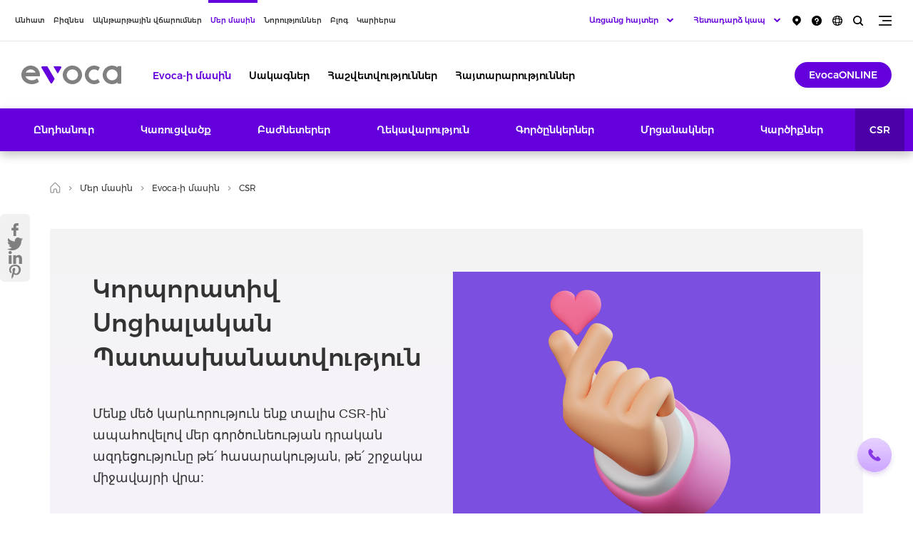

--- FILE ---
content_type: text/html; charset=UTF-8
request_url: https://www.evoca.am/hy/corporate-social-responsibility-csr
body_size: 10918
content:
<!DOCTYPE html>
<!--[if lte IE 1]>
##########################################################################
#
#                  _           _     _             _    _      _ _
#                 (_)         | |   | |           | |  | |    | (_)
#  _ __  _ __ ___  _  ___  ___| |_  | |__  _   _  | |__| | ___| |___  __
# | '_ \| '__/ _ \| |/ _ \/ __| __| | '_ \| | | | |  __  |/ _ \ | \ \/ /
# | |_) | | | (_) | |  __/ (__| |_  | |_) | |_| | | |  | |  __/ | |>  <
# | .__/|_|  \___/| |\___|\___|\__| |_.__/ \__, | |_|  |_|\___|_|_/_/\_\
# | |            _/ |                       __/ |
# |_|           |__/                       |___/
#
# URL: www.helix.am
#
##########################################################################
<![endif]-->
<html lang="hy">
<head>
    <!-- Global site tag (gtag.js) - Google Analytics -->
        <script type="text/javascript" src="/ruxitagentjs_ICA7NQVfhqrux_10327251022105625.js" data-dtconfig="rid=RID_232674709|rpid=1667547095|domain=evoca.am|reportUrl=/rb_2a56e6bd-ca36-4c82-a66a-0fbf2b19ffeb|app=ea7c4b59f27d43eb|owasp=1|featureHash=ICA7NQVfhqrux|msl=153600|srsr=10000|rdnt=1|uxrgce=1|cuc=g67833bh|srms=2,2,1,|mel=100000|expw=1|dpvc=1|md=mdcc1=a#UserNameText|lastModification=1768282208692|tp=500,50,0|srbbv=2|agentUri=/ruxitagentjs_ICA7NQVfhqrux_10327251022105625.js"></script><script async src="https://www.googletagmanager.com/gtag/js?id=UA-196001188-1"></script>
        <script>
            window.dataLayer = window.dataLayer || [];
            function gtag(){dataLayer.push(arguments);}
            gtag('js', new Date());
            gtag('config', "UA-196001188-1");
        </script>
    <!-- Google Tag Manager -->
        <script>(function(w,d,s,l,i){w[l]=w[l]||[];w[l].push({'gtm.start':
                    new Date().getTime(),event:'gtm.js'});var f=d.getElementsByTagName(s)[0],
                j=d.createElement(s),dl=l!='dataLayer'?'&l='+l:'';j.async=true;j.src= 'https://www.googletagmanager.com/gtm.js?id='+i+dl;f.parentNode.insertBefore(j,f);
            })(window,document,'script',"GTM-TX5X33S");
        </script>
    <!-- End Google Tag Manager -->
    <!-- Google Tag Manager -->
    <script>(function(w,d,s,l,i){w[l]=w[l]||[];w[l].push({'gtm.start':
                new Date().getTime(),event:'gtm.js'});var f=d.getElementsByTagName(s)[0],
            j=d.createElement(s),dl=l!='dataLayer'?'&l='+l:'';j.async=true;j.src= 'https://www.googletagmanager.com/gtm.js?id='+i+dl;f.parentNode.insertBefore(j,f);
        })(window,document,'script','dataLayer',"GTM-TKRXZWR");</script>
    <!-- End Google Tag Manager -->
    <meta charset="utf-8"/>
    <meta name="viewport" content="width=device-width, initial-scale=1, maximum-scale=1, user-scalable=yes" />
    <meta name="description"
          content="Մեր մասին. ԿՍՊ"/>
    <meta name="keywords"
          content="Keywords"/>
    <meta property="og:title"
          content="Էվոկաբանկ | Մեր մասին| ԿՍՊ"/>
    <meta property="og:description"
          content="Մեր մասին. ԿՍՊ"/>
    <meta property="og:image"
          content="https://www.evoca.am/images-cache/menu/1/17108330711265/1200x630.png"/>
    <meta property="og:type" content="website"/>
            <link rel="canonical" href="https://www.evoca.am/hy/corporate-social-responsibility-csr" />
        <meta name="csrf-token" content="81wRNLzhhVE82RhDUG6ixEp29TCN2DSNKkA9iY2l">
    <meta name="format-detection" content="telephone=no"/>
    <meta name="csrf-token" content="81wRNLzhhVE82RhDUG6ixEp29TCN2DSNKkA9iY2l">
    <meta name="facebook-domain-verification" content="3276irdofububgp2l1fp38xw7v4pge" />
    <title>Էվոկաբանկ | Մեր մասին| ԿՍՊ</title>
    <link rel="icon" href="/favicon.png"/>
    <link rel="shortcut icon" href="/favicon.ico"/>
    <link rel="stylesheet" href="/css/app.css?id=a985cc64c42515e23412"/>
    <link rel="apple-touch-icon" sizes="57x57" href="/img/apple-touch-icon-57x57.png"/>
    <link rel="apple-touch-icon" sizes="72x72" href="/img/apple-touch-icon-72x72.png"/>
    <link rel="apple-touch-icon" sizes="114x114" href="/img/apple-touch-icon-114x114.png"/>

    <script src="/js/app-top.js?id=14fd3563aa37ce10e53a"></script>

    
    
    <script>
        var $lngCode = 'hy';
        var $apiUrl = 'https://www.evoca.am/hy/api/';
        var $csrfToken = '81wRNLzhhVE82RhDUG6ixEp29TCN2DSNKkA9iY2l';
        var $wwwUrl = 'https://www.evoca.am/hy';
                    var $locSettings = {"trans":{"helix.js_trans":"helix.js_trans"}};
            </script>

</head>
<body class="hy  ">

    <!-- Google Tag Manager (noscript) -->
    <noscript>
        <iframe src="https://www.googletagmanager.com/ns.html?id=GTM-TX5X33S"
                      height="0" width="0" style="display:none;visibility:hidden">

        </iframe>
    </noscript>
    <!-- End Google Tag Manager (noscript) -->
    <!-- Google Tag Manager (noscript) -->
    <noscript>
        <iframe src="https://www.googletagmanager.com/ns.html?id=GTM-TKRXZWR"
                height="0" width="0" style="display:none;visibility:hidden">

        </iframe>
    </noscript>
    <!-- End Google Tag Manager (noscript) -->

<header>

    <div class="search-box">
        <div class="search-box__inner-box">
            <div class="center center--1160">

                <div class="search-box__inner df j-spc-btwn a-center">

                    <form class="search-box__form pr" action="https://www.evoca.am/hy/search" method="GET">
                        <div class="form-box form-box--search df a-center j-spc-btwn pr mb-0">
                            <label class="form-box__label font-medium fs26 mr-40 sprite-a" for="search">Որոնում</label>

                            <div class="form-box__input-box pr">

                                <input class="form-box__input" name="q" id="search"/>

                                

                            </div>

                        </div>

                        <button type="submit" class="form-box__search-btn sprite"></button>

                    </form>

                    <button class="search-box__close-btn trans-opacity sprite"></button>

                </div>

            </div>
        </div>

    </div>


    <div class="top-box">

        <div class="center df j-spc-btwn">
            <div class="menu no-wrap">
                <ul class="menu__list df j-center">
                                            <li class="menu__item">
                            
                            <a href="https://www.evoca.am/hy/loans"  class="menu__link select-none db fs12 font-medium pr trans-all  "
                               data-id="1">Անհատ</a>
                            
                        </li>
                                            <li class="menu__item">
                            
                            <a href="https://www.evoca.am/hy/business-loans"  class="menu__link select-none db fs12 font-medium pr trans-all  "
                               data-id="12">Բիզնես</a>
                            
                        </li>
                                            <li class="menu__item">
                            
                            <a href="https://payments.evoca.am/hy/providers"  target="_blank"
                                class="menu__link select-none db fs12 font-medium pr trans-all  "
                               data-id="14">Ակնթարթային վճարումներ</a>
                            
                        </li>
                                            <li class="menu__item">
                            
                            <a href="https://www.evoca.am/hy/general-information-history-key-values"  class="menu__link select-none db fs12 font-medium pr trans-all  menu__link--active  "
                               data-id="15">Մեր մասին</a>
                            
                        </li>
                                            <li class="menu__item">
                            
                            <a href="https://www.evoca.am/hy/news"  class="menu__link select-none db fs12 font-medium pr trans-all  "
                               data-id="29">Նորություններ</a>
                            
                        </li>
                                            <li class="menu__item">
                            
                            <a href="https://www.evoca.am/hy/blog"  class="menu__link select-none db fs12 font-medium pr trans-all  "
                               data-id="237">Բլոգ</a>
                            
                        </li>
                                            <li class="menu__item">
                            
                            <a href="https://www.evoca.am/hy/culture"  class="menu__link select-none db fs12 font-medium pr trans-all  "
                               data-id="32">Կարիերա</a>
                            
                        </li>
                                    </ul>
            </div>

            <div class="top-box__right clear-fix">

                <div class="burger fr pr sprite trans-opacity pdf-hide" data-class="additional-menu lock"></div>

                <div class="search fr pr sprite trans-opacity"></div>

                <div class="language-list fr pr clear-fix pdf-hide">
                    <button class="language-list__btn db sprite pr trans-opacity" type="button"></button>
                    <ul class="language-list__inner tc pa dn">
                                                    <li class="language-list__item">
                                <a class="language-list__link db fs12 font-medium tu arl"
                                   href="https://www.evoca.am/hy/corporate-social-responsibility-csr">
                                    ՀԱՅ
                                </a>
                            </li>
                                                    <li class="language-list__item">
                                <a class="language-list__link db fs12 font-medium tu arl"
                                   href="https://www.evoca.am/en/corporate-social-responsibility-csr">
                                    ENG
                                </a>
                            </li>
                                                    <li class="language-list__item">
                                <a class="language-list__link db fs12 font-medium tu arl"
                                   href="https://www.evoca.am/ru/corporate-social-responsibility-csr">
                                    РУС
                                </a>
                            </li>
                                            </ul>
                </div>

                <a href="/hy/frequently-asked-questions/faq-bonds" class="top-box__link top-box__link--faq db trans-opacity fr pr pdf-hide">
                    <img class="top-box__img--faq" src="https://www.evoca.am/file_manager/Icons/faq.png" alt="faq" />
                </a>

                <a href="/hy/branches-and-atms/"
                   class="top-box__link top-box__link--map db trans-opacity fr sprite pr pdf-hide"></a>




                <div class="online-applications-block-tel fr pr clear-fix pdf-hide">
                    <div class="online-applications-list-tel pr df">
                        <button class="online-applications-list__btn-tel db fs13 font-medium tr sprite-a pr trans-opacity" type="button">
                            Հետադարձ կապ
                        </button>
                        <ul class="online-applications-list__inner-tel tc dn">
                            <li class="online-applications-list__item-tel">
                                <a href="tel:+37410605555" class="online-applications-list__link-tel db fs12 font-medium tr trans-color">
                                    +374 10 605555
                                </a>
                            </li>
                            <li class="online-applications-list__item-tel">
                                <a href="tel:+37498205555" class="online-applications-list__link-tel db fs12 font-medium tr trans-color">
                                    +374 98 205555
                                </a>
                            </li>
                            <li class="online-applications-list__item-tel">
                                <a href="tel:+37499605555" class="online-applications-list__link-tel db fs12 font-medium tr trans-color">
                                    +374 99 605555
                                </a>
                            </li>
                            <li class="online-applications-list__item-tel">
                                <a href="tel:8444" class="online-applications-list__link-tel db fs12 font-medium tr trans-color">
                                    8444
                                </a>
                            </li>
                            <li class="online-applications-list__item-tel">
                                <a href="#" class="online-applications-list__link-tel online-applications-list__link-tel--order-call fs12 font-medium db tr trans-color">
                                    Պատվիրել զանգ
                                </a>
                            </li>
                        </ul>
                    </div>
                </div>

                <div class="online-applications-block fr pr clear-fix pdf-hide">
                    <div class="online-applications-list pr df">
                        <button class="online-applications-list__btn db fs13 font-medium tr sprite-a pr trans-opacity"
                                type="button">Առցանց հայտեր
                        </button>
                        <ul class="online-applications-list__inner tc dn">
                            <li class="online-applications-list__item">
                                <a class="online-applications-list__link db fs12 font-medium tr trans-color" href="/hy/business-loans/small-and-medium-business-lending/sme-lending-application-form/">
                                    ՓՄՁ վարկավորում
                                </a>
                            </li>
                            <li class="online-applications-list__item">
                                <a class="online-applications-list__link db fs12 font-medium tr trans-color" href="/hy/cards/premium/visa-infinite/#order_visa_infinite_ru_13298764">
                                    Visa Infinite
                                </a>
                            </li>
                            <li class="online-applications-list__item">
                                <a class="online-applications-list__link fs12 font-medium db tr trans-color" href="/hy/cards/master/master-gold-card/#order_master_gold_ru_123456">
                                    MasterCard Gold
                                </a>
                            </li>
                            <li class="online-applications-list__item">
                                <a class="online-applications-list__link fs12 font-medium db tr trans-color" href="/hy/cards/visa/visa-gold/#order_visa_gold_hy_132547264">
                                    Visa Gold
                                </a>
                            </li>
                        </ul>
                    </div>
                </div>

            </div>
        </div>

    </div>

    <div class="top-second-box pr">

        <div class="top-second-box__inner">
            <div class="center clear-fix">

                <a href="https://www.evoca.am/hy" class="logo db fl sprite pr"></a>

                                                            <nav id="second-level-1" class="top-second-box__nav fl  dn ">
    <div class="top-second-box__list table">
        <ul class="second-list">
                            <li class="second-list__item">
                    
                        <a href="https://www.evoca.am/hy/loans"  class="second-list__link db fs15 font-medium pr trans-all select-none sprite-b " data-id="146">Վարկեր</a>
                    
                </li>
                            <li class="second-list__item">
                    
                        <a href="https://www.evoca.am/hy/cards"  class="second-list__link db fs15 font-medium pr trans-all select-none sprite-b " data-id="103">Քարտեր</a>
                    
                </li>
                            <li class="second-list__item">
                    
                        <a href="https://www.evoca.am/hy/deposits"  class="second-list__link db fs15 font-medium pr trans-all select-none sprite-b " data-id="144">Ավանդներ</a>
                    
                </li>
                            <li class="second-list__item">
                    
                        <a href="https://www.evoca.am/hy/account-opening-service"  class="second-list__link db fs15 font-medium pr trans-all select-none sprite-b " data-id="2">Հաշիվներ</a>
                    
                </li>
                            <li class="second-list__item">
                    
                        <a href="https://www.evoca.am/hy/money-transfers"  class="second-list__link db fs15 font-medium pr trans-all select-none sprite-b " data-id="3">Փոխանցումներ</a>
                    
                </li>
                            <li class="second-list__item">
                    
                        <a href="https://www.evoca.am/hy/investment-services"  class="second-list__link db fs15 font-medium pr trans-all select-none sprite-b " data-id="277">Արժեթղթեր</a>
                    
                </li>
                            <li class="second-list__item">
                    
                        <a href="https://www.evoca.am/hy/personal-safe-boxes"  class="second-list__link db fs15 font-medium pr trans-all select-none sprite-b " data-id="9">Պահատուփեր</a>
                    
                </li>
                            <li class="second-list__item">
                    
                        <a href="https://www.evoca.am/hy/digital-services-evocatouch-mobile-banking"  class="second-list__link db fs15 font-medium pr trans-all select-none sprite-b " data-id="10">EvocaTOUCH</a>
                    
                </li>
                            <li class="second-list__item">
                    
                        <a href="https://www.evoca.am/hy/qr-for-partners"  class="second-list__link db fs15 font-medium pr trans-all select-none sprite-b " data-id="381">GETTING THINGS DONE Conference</a>
                    
                </li>
                    </ul>
   </div>
</nav>
                                                                                <nav id="second-level-12" class="top-second-box__nav fl  dn ">
    <div class="top-second-box__list table">
        <ul class="second-list">
                            <li class="second-list__item">
                    
                        <a href="https://www.evoca.am/hy/business-loans"  class="second-list__link db fs15 font-medium pr trans-all select-none sprite-b " data-id="48">Վարկեր</a>
                    
                </li>
                            <li class="second-list__item">
                    
                        <a href="https://www.evoca.am/hy/leasing-evoca"  class="second-list__link db fs15 font-medium pr trans-all select-none sprite-b " data-id="324">Լիզինգ</a>
                    
                </li>
                            <li class="second-list__item">
                    
                        <a href="https://www.evoca.am/hy/business-account-opening-and-services"  class="second-list__link db fs15 font-medium pr trans-all select-none sprite-b " data-id="88">Հաշիվներ</a>
                    
                </li>
                            <li class="second-list__item">
                    
                        <a href="https://www.evoca.am/hy/business-classical-deposit"  class="second-list__link db fs15 font-medium pr trans-all select-none sprite-b " data-id="49">Ավանդներ</a>
                    
                </li>
                            <li class="second-list__item">
                    
                        <a href="https://www.evoca.am/hy/business-investment-services"  class="second-list__link db fs15 font-medium pr trans-all select-none sprite-b " data-id="204">Արժեթղթերի շուկա</a>
                    
                </li>
                            <li class="second-list__item">
                    
                        <a href="https://www.evoca.am/hy/guarantee"  class="second-list__link db fs15 font-medium pr trans-all select-none sprite-b " data-id="51">Առևտրի ֆինանսավորում</a>
                    
                </li>
                            <li class="second-list__item">
                    
                        <a href="https://www.evoca.am/hy/v-pos-terminal"  class="second-list__link db fs15 font-medium pr trans-all select-none sprite-b " data-id="44">Դիջիթալ</a>
                    
                </li>
                            <li class="second-list__item">
                    
                        <a href="https://www.evoca.am/hy/individual-safe-deposit-boxes"  class="second-list__link db fs15 font-medium pr trans-all select-none sprite-b " data-id="50">Այլ</a>
                    
                </li>
                    </ul>
   </div>
</nav>
                                                                                                                    <nav id="second-level-15" class="top-second-box__nav fl ">
    <div class="top-second-box__list table">
        <ul class="second-list">
                            <li class="second-list__item">
                    
                        <a href="https://www.evoca.am/hy/general-information-history-key-values"  class="second-list__link db fs15 font-medium pr trans-all select-none sprite-b  second-list__link--active " data-id="16">Evoca-ի մասին</a>
                    
                </li>
                            <li class="second-list__item">
                    
                        <a href="https://www.evoca.am/hy/loans-to-individuals"  class="second-list__link db fs15 font-medium pr trans-all select-none sprite-b " data-id="25">Սակագներ</a>
                    
                </li>
                            <li class="second-list__item">
                    
                        <a href="https://www.evoca.am/hy/auditors-opinion"  class="second-list__link db fs15 font-medium pr trans-all select-none sprite-b " data-id="26">Հաշվետվություններ</a>
                    
                </li>
                            <li class="second-list__item">
                    
                        <a href="https://www.evoca.am/hy/announcements"  class="second-list__link db fs15 font-medium pr trans-all select-none sprite-b " data-id="22">Հայտարարություններ</a>
                    
                </li>
                    </ul>
   </div>
</nav>
                                                                                                                                                        <nav id="second-level-32" class="top-second-box__nav fl  dn ">
    <div class="top-second-box__list table">
        <ul class="second-list">
                            <li class="second-list__item">
                    
                        <a href="https://www.evoca.am/hy/culture"  class="second-list__link db fs15 font-medium pr trans-all select-none sprite-b " data-id="55">Evoca Լայֆ</a>
                    
                </li>
                            <li class="second-list__item">
                    
                        <a href="https://www.evoca.am/hy/work-at-evoca"  class="second-list__link db fs15 font-medium pr trans-all select-none sprite-b " data-id="61">Աշխատանք և պրակտիկա</a>
                    
                </li>
                    </ul>
   </div>
</nav>
                                    
                <div class="burger fr pr sprite trans-opacity dn pdf-hide" data-class="additional-menu lock"></div>
                <a target="_blank" href="https://online.evoca.am/OnlineBanking/Web"
                   class="top-second-box__btn btn db fs14 fr font-medium pr trans-all three-dots-after-end pdf-hide">EvocaONLINE</a>

            </div>
        </div>

    </div>

    <div class="top-second-sub-box pr dn">

        <div class="center df a-center j-spc-btwn">
                                                <nav id="third-level-1"
                         class="top-second-sub-box__nav  dn ">
                                                    <div id="fourth-level-146" class="top-second-sub-box__list  dn ">
        <ul class="second-list">
                            <li class="second-list__item">
                    <a href="https://www.evoca.am/hy/loans"  class="second-list__link db fs14 font-medium pr select-none trans-all ">Վարկեր</a>
                </li>
                            <li class="second-list__item">
                    <a href="https://www.evoca.am/hy/credit-history-and-score"  class="second-list__link db fs14 font-medium pr select-none trans-all ">Վարկային պատմություն և սքոր</a>
                </li>
                            <li class="second-list__item">
                    <a href="https://www.evoca.am/hy/loans-important-information"  class="second-list__link db fs14 font-medium pr select-none trans-all ">Կարևոր տեղեկատվություն</a>
                </li>
                    </ul>
    </div>
                                                    <div id="fourth-level-103" class="top-second-sub-box__list  dn ">
        <ul class="second-list">
                            <li class="second-list__item">
                    <a href="https://www.evoca.am/hy/cards"  class="second-list__link db fs14 font-medium pr select-none trans-all ">Քարտեր</a>
                </li>
                            <li class="second-list__item">
                    <a href="https://www.evoca.am/hy/cards-provision-and-service"  class="second-list__link db fs14 font-medium pr select-none trans-all ">Քարտերի տրամադրում և սպասարկում</a>
                </li>
                            <li class="second-list__item">
                    <a href="https://www.evoca.am/hy/pension-cards"  class="second-list__link db fs14 font-medium pr select-none trans-all ">Սոցիալական ապահովության վճարային քարտեր</a>
                </li>
                            <li class="second-list__item">
                    <a href="https://www.evoca.am/hy/evoca_benefits"  class="second-list__link db fs14 font-medium pr select-none trans-all ">Evoca Benefits</a>
                </li>
                    </ul>
    </div>
                                                    <div id="fourth-level-144" class="top-second-sub-box__list  dn ">
        <ul class="second-list">
                            <li class="second-list__item">
                    <a href="https://www.evoca.am/hy/deposits"  class="second-list__link db fs14 font-medium pr select-none trans-all ">Ավանդներ</a>
                </li>
                            <li class="second-list__item">
                    <a href="https://www.evoca.am/hy/deposits-important-information"  class="second-list__link db fs14 font-medium pr select-none trans-all ">Կարևոր տեղեկատվություն</a>
                </li>
                    </ul>
    </div>
                                                    <div id="fourth-level-2" class="top-second-sub-box__list  dn ">
        <ul class="second-list">
                            <li class="second-list__item">
                    <a href="https://www.evoca.am/hy/account-opening-service"  class="second-list__link db fs14 font-medium pr select-none trans-all ">Հաշիվների բացում և սպասարկում</a>
                </li>
                            <li class="second-list__item">
                    <a href="https://www.evoca.am/hy/unallocated-metal-accounts"  class="second-list__link db fs14 font-medium pr select-none trans-all ">Առարկայազուրկ մետաղական հաշիվներ</a>
                </li>
                            <li class="second-list__item">
                    <a href="https://www.evoca.am/hy/remote-service-for-non-resident-clients"  class="second-list__link db fs14 font-medium pr select-none trans-all ">Ոչ ռեզիդենտ հաճախորդների հեռավար սպասարկում</a>
                </li>
                    </ul>
    </div>
                                                    <div id="fourth-level-3" class="top-second-sub-box__list  dn ">
        <ul class="second-list">
                            <li class="second-list__item">
                    <a href="https://www.evoca.am/hy/money-transfers"  class="second-list__link db fs14 font-medium pr select-none trans-all ">Դրամական փոխանցումներ</a>
                </li>
                            <li class="second-list__item">
                    <a href="https://www.evoca.am/hy/transfer-payment-systems"  class="second-list__link db fs14 font-medium pr select-none trans-all ">Վճարային համակարգեր</a>
                </li>
                    </ul>
    </div>
                                                    <div id="fourth-level-277" class="top-second-sub-box__list  dn ">
        <ul class="second-list">
                            <li class="second-list__item">
                    <a href="https://www.evoca.am/hy/investment-services"  class="second-list__link db fs14 font-medium pr select-none trans-all ">Ներդրումային ծառայություններ</a>
                </li>
                            <li class="second-list__item">
                    <a href="https://www.evoca.am/hy/bonds"  class="second-list__link db fs14 font-medium pr select-none trans-all ">Պարտատոմսեր</a>
                </li>
                            <li class="second-list__item">
                    <a href="https://www.evoca.am/hy/stocks-cda-services"  class="second-list__link db fs14 font-medium pr select-none trans-all ">ՀԿԴ ծառայություններ</a>
                </li>
                            <li class="second-list__item">
                    <a href="https://www.evoca.am/hy/stocks-repo-transactions"  class="second-list__link db fs14 font-medium pr select-none trans-all ">Ռեպո/Հակադարձ Ռեպո գործարքներ</a>
                </li>
                            <li class="second-list__item">
                    <a href="https://www.evoca.am/hy/stocks-evocainvest"  class="second-list__link db fs14 font-medium pr select-none trans-all ">EvocaINVEST</a>
                </li>
                    </ul>
    </div>
                                                                                                                                                                                                        </nav>
                                                                <nav id="third-level-12"
                         class="top-second-sub-box__nav  dn ">
                                                    <div id="fourth-level-48" class="top-second-sub-box__list  dn ">
        <ul class="second-list">
                            <li class="second-list__item">
                    <a href="https://www.evoca.am/hy/business-loans"  class="second-list__link db fs14 font-medium pr select-none trans-all ">Բիզնես վարկեր</a>
                </li>
                    </ul>
    </div>
                                                    <div id="fourth-level-324" class="top-second-sub-box__list  dn ">
        <ul class="second-list">
                            <li class="second-list__item">
                    <a href="https://www.evoca.am/hy/leasing-evoca"  class="second-list__link db fs14 font-medium pr select-none trans-all ">Evoca Leasing</a>
                </li>
                            <li class="second-list__item">
                    <a href="https://www.evoca.am/hy/special-offer"  class="second-list__link db fs14 font-medium pr select-none trans-all ">Հատուկ առաջարկ</a>
                </li>
                    </ul>
    </div>
                                                    <div id="fourth-level-88" class="top-second-sub-box__list  dn ">
        <ul class="second-list">
                            <li class="second-list__item">
                    <a href="https://www.evoca.am/hy/business-account-opening-and-services"  class="second-list__link db fs14 font-medium pr select-none trans-all ">Հաշիվների բացում և սպասարկում</a>
                </li>
                            <li class="second-list__item">
                    <a href="https://www.evoca.am/hy/business-unallocated-metal-accounts"  class="second-list__link db fs14 font-medium pr select-none trans-all ">Առարկայազուրկ մետաղական հաշիվներ</a>
                </li>
                    </ul>
    </div>
                                                    <div id="fourth-level-49" class="top-second-sub-box__list  dn ">
        <ul class="second-list">
                            <li class="second-list__item">
                    <a href="https://www.evoca.am/hy/business-classical-deposit"  class="second-list__link db fs14 font-medium pr select-none trans-all ">Դասական ավանդ</a>
                </li>
                    </ul>
    </div>
                                                    <div id="fourth-level-204" class="top-second-sub-box__list  dn ">
        <ul class="second-list">
                            <li class="second-list__item">
                    <a href="https://www.evoca.am/hy/business-investment-services"  class="second-list__link db fs14 font-medium pr select-none trans-all ">Ներդրումային ծառայություններ</a>
                </li>
                            <li class="second-list__item">
                    <a href="https://www.evoca.am/hy/business-bonds"  class="second-list__link db fs14 font-medium pr select-none trans-all ">Պարտատոմսեր</a>
                </li>
                            <li class="second-list__item">
                    <a href="https://www.evoca.am/hy/business-cda-services"  class="second-list__link db fs14 font-medium pr select-none trans-all ">ՀԿԴ ծառայություններ</a>
                </li>
                            <li class="second-list__item">
                    <a href="https://www.evoca.am/hy/business-repo-transactions"  class="second-list__link db fs14 font-medium pr select-none trans-all ">Ռեպո/Հակադարձ ռեպո գործարքներ</a>
                </li>
                            <li class="second-list__item">
                    <a href="https://www.evoca.am/hy/business-evocainvest"  class="second-list__link db fs14 font-medium pr select-none trans-all ">EvocaINVEST</a>
                </li>
                    </ul>
    </div>
                                                    <div id="fourth-level-51" class="top-second-sub-box__list  dn ">
        <ul class="second-list">
                            <li class="second-list__item">
                    <a href="https://www.evoca.am/hy/guarantee"  class="second-list__link db fs14 font-medium pr select-none trans-all ">Երաշխիք</a>
                </li>
                            <li class="second-list__item">
                    <a href="https://www.evoca.am/hy/factoring-finance"  class="second-list__link db fs14 font-medium pr select-none trans-all ">Ֆակտորինգային ֆինանսավորում</a>
                </li>
                            <li class="second-list__item">
                    <a href="https://www.evoca.am/hy/letter-of-credit"  class="second-list__link db fs14 font-medium pr select-none trans-all ">Ակրեդիտիվ</a>
                </li>
                            <li class="second-list__item">
                    <a href="https://www.evoca.am/hy/documentary-collection"  class="second-list__link db fs14 font-medium pr select-none trans-all ">Ինկասո</a>
                </li>
                    </ul>
    </div>
                                                    <div id="fourth-level-44" class="top-second-sub-box__list  dn ">
        <ul class="second-list">
                            <li class="second-list__item">
                    <a href="https://www.evoca.am/hy/v-pos-terminal"  class="second-list__link db fs14 font-medium pr select-none trans-all ">V-POS Տերմինալ</a>
                </li>
                            <li class="second-list__item">
                    <a href="https://www.evoca.am/hy/pos-terminal"  class="second-list__link db fs14 font-medium pr select-none trans-all ">POS Տերմինալ</a>
                </li>
                            <li class="second-list__item">
                    <a href="https://www.evoca.am/hy/terminals-tariffs"  class="second-list__link db fs14 font-medium pr select-none trans-all ">Սակագներ</a>
                </li>
                            <li class="second-list__item">
                    <a href="https://www.evoca.am/hy/vpos-pos-terminal-installation-application-form"  class="second-list__link db fs14 font-medium pr select-none trans-all ">Տերմինալի տեղադրման հայտ</a>
                </li>
                            <li class="second-list__item">
                    <a href="https://www.evoca.am/hy/mobile-pos-mpos"  class="second-list__link db fs14 font-medium pr select-none trans-all ">Evoca Mobile POS՝ mPOS</a>
                </li>
                    </ul>
    </div>
                                                    <div id="fourth-level-50" class="top-second-sub-box__list  dn ">
        <ul class="second-list">
                            <li class="second-list__item">
                    <a href="https://www.evoca.am/hy/individual-safe-deposit-boxes"  class="second-list__link db fs14 font-medium pr select-none trans-all ">Պահատուփեր</a>
                </li>
                            <li class="second-list__item">
                    <a href="https://www.evoca.am/hy/business-money-transfers"  class="second-list__link db fs14 font-medium pr select-none trans-all ">Փոխանցումներ</a>
                </li>
                            <li class="second-list__item">
                    <a href="https://www.evoca.am/hy/international-guarantee"  class="second-list__link db fs14 font-medium pr select-none trans-all ">Միջազգային երաշխիք</a>
                </li>
                    </ul>
    </div>
                                            </nav>
                                                                                            <nav id="third-level-15"
                         class="top-second-sub-box__nav ">
                                                    <div id="fourth-level-16" class="top-second-sub-box__list  table ">
        <ul class="second-list">
                            <li class="second-list__item">
                    <a href="https://www.evoca.am/hy/general-information-history-key-values"  class="second-list__link db fs14 font-medium pr select-none trans-all ">Ընդհանուր</a>
                </li>
                            <li class="second-list__item">
                    <a href="https://www.evoca.am/hy/structure-of-the-bank"  class="second-list__link db fs14 font-medium pr select-none trans-all ">Կառուցվածք</a>
                </li>
                            <li class="second-list__item">
                    <a href="https://www.evoca.am/hy/shareholders"  class="second-list__link db fs14 font-medium pr select-none trans-all ">Բաժնետերեր</a>
                </li>
                            <li class="second-list__item">
                    <a href="https://www.evoca.am/hy/bank-management"  class="second-list__link db fs14 font-medium pr select-none trans-all ">Ղեկավարություն</a>
                </li>
                            <li class="second-list__item">
                    <a href="https://www.evoca.am/hy/partners"  class="second-list__link db fs14 font-medium pr select-none trans-all ">Գործընկերներ</a>
                </li>
                            <li class="second-list__item">
                    <a href="https://www.evoca.am/hy/awards"  class="second-list__link db fs14 font-medium pr select-none trans-all ">Մրցանակներ</a>
                </li>
                            <li class="second-list__item">
                    <a href="https://www.evoca.am/hy/reviews"  class="second-list__link db fs14 font-medium pr select-none trans-all ">Կարծիքներ</a>
                </li>
                            <li class="second-list__item">
                    <a href="https://www.evoca.am/hy/corporate-social-responsibility-csr"  class="second-list__link db fs14 font-medium pr select-none trans-all  second-list__link--active ">CSR</a>
                </li>
                    </ul>
    </div>
                                                    <div id="fourth-level-25" class="top-second-sub-box__list  dn ">
        <ul class="second-list">
                            <li class="second-list__item">
                    <a href="https://www.evoca.am/hy/loans-to-individuals"  class="second-list__link db fs14 font-medium pr select-none trans-all ">Վարկեր ֆիզիկական անձանց</a>
                </li>
                            <li class="second-list__item">
                    <a href="https://www.evoca.am/hy/loans-to-legal-entities"  class="second-list__link db fs14 font-medium pr select-none trans-all ">Վարկեր իրավաբանական անձանց</a>
                </li>
                            <li class="second-list__item">
                    <a href="https://www.evoca.am/hy/tariffs-for-commissions"  class="second-list__link db fs14 font-medium pr select-none trans-all ">Միջնորդավճարների սակագները</a>
                </li>
                            <li class="second-list__item">
                    <a href="https://www.evoca.am/hy/deposits-tariffs"  class="second-list__link db fs14 font-medium pr select-none trans-all ">Ավանդների սակագներ</a>
                </li>
                            <li class="second-list__item">
                    <a href="https://www.evoca.am/hy/archive-terms-conditions-tariffs"  class="second-list__link db fs14 font-medium pr select-none trans-all ">Արխիվ</a>
                </li>
                    </ul>
    </div>
                                                    <div id="fourth-level-26" class="top-second-sub-box__list  dn ">
        <ul class="second-list">
                            <li class="second-list__item">
                    <a href="https://www.evoca.am/hy/auditors-opinion"  class="second-list__link db fs14 font-medium pr select-none trans-all ">Աուդիտորական եզրակացություն</a>
                </li>
                            <li class="second-list__item">
                    <a href="https://www.evoca.am/hy/financial-statements"  class="second-list__link db fs14 font-medium pr select-none trans-all ">Ֆինանսական հաշվետվություններ</a>
                </li>
                            <li class="second-list__item">
                    <a href="https://www.evoca.am/hy/investor-presentation"  class="second-list__link db fs14 font-medium pr select-none trans-all ">Ներդրողների համար</a>
                </li>
                            <li class="second-list__item">
                    <a href="https://www.evoca.am/hy/semi-annual-report"  class="second-list__link db fs14 font-medium pr select-none trans-all ">Կիսամյակային հաշվետվություն</a>
                </li>
                            <li class="second-list__item">
                    <a href="https://www.evoca.am/hy/annual-reports"  class="second-list__link db fs14 font-medium pr select-none trans-all ">Տարեկան հաշվետվություն</a>
                </li>
                    </ul>
    </div>
                                                                                                </nav>
                                                                                                                        <nav id="third-level-32"
                         class="top-second-sub-box__nav  dn ">
                                                    <div id="fourth-level-55" class="top-second-sub-box__list  dn ">
        <ul class="second-list">
                            <li class="second-list__item">
                    <a href="https://www.evoca.am/hy/culture"  class="second-list__link db fs14 font-medium pr select-none trans-all ">Մշակույթ</a>
                </li>
                            <li class="second-list__item">
                    <a href="https://www.evoca.am/hy/career-benefits"  class="second-list__link db fs14 font-medium pr select-none trans-all ">Առավելություններ</a>
                </li>
                            <li class="second-list__item">
                    <a href="https://www.evoca.am/hy/career-faq"  class="second-list__link db fs14 font-medium pr select-none trans-all ">Հաճախ տրվող հարցեր</a>
                </li>
                            <li class="second-list__item">
                    <a href="https://www.evoca.am/hy/how-we-hire"  class="second-list__link db fs14 font-medium pr select-none trans-all ">Ինչպես ընդունվել աշխատանքի Evocabank-ում</a>
                </li>
                    </ul>
    </div>
                                                    <div id="fourth-level-61" class="top-second-sub-box__list  dn ">
        <ul class="second-list">
                            <li class="second-list__item">
                    <a href="https://www.evoca.am/hy/work-at-evoca"  class="second-list__link db fs14 font-medium pr select-none trans-all ">Աշխատանք Evoca-ում</a>
                </li>
                            <li class="second-list__item">
                    <a href="https://www.evoca.am/hy/practice"  class="second-list__link db fs14 font-medium pr select-none trans-all ">Ուսումնական պրակտիկա</a>
                </li>
                            <li class="second-list__item">
                    <a href="https://www.evoca.am/hy/evocabridge"  class="second-list__link db fs14 font-medium pr select-none trans-all ">EvocaBRIDGE</a>
                </li>
                    </ul>
    </div>
                                            </nav>
                                    </div>

    </div>

</header>

<main>
        
    <div class="main-wrapper main-wrapper--static-page pr">

        <div class="center">

            <div class="main-wrapper__top-block df a-center">
                <div class="bread-crumb-wrapper pr">
    <ul class="bread-crumb">
    <li class="bread-crumb__item ver-top-box pr sprite-a">
        <a href="https://www.evoca.am/hy" class="bread-crumb__link db fs12 trans-opacity sprite"></a>
    </li>
                        
            <li class="bread-crumb__item ver-top-box pr sprite-a">
                <span class="bread-crumb__title db fs12">Մեր մասին</span>
            </li>
                    
            <li class="bread-crumb__item ver-top-box pr sprite-a">
                <span class="bread-crumb__title db fs12">Evoca-ի մասին</span>
            </li>
            

            <li class="bread-crumb__item ver-top-box pr" title="CSR">
            <span  class="bread-crumb__title db fs12 ">CSR</span>
        </li>
    </ul>
</div>            </div>

        </div>

        <div class="center">
            <div class="static-page">
                                    <div class="static-page__top-box gradient-background pr df j-spc-btwn">

                        <div class="static-page__info-box news-inner__info-box--left">
                            <h1 class="static-page__title db fs34 font-medium">Կորպորատիվ Սոցիալական Պատասխանատվություն</h1>

                            <span class="static-page__desc fs18 font-light db three-dots">
                            Մենք մեծ կարևորություն ենք տալիս CSR-ին՝ ապահովելով մեր գործունեության դրական ազդեցությունը թե՛ հասարակության, թե՛ շրջակա միջավայրի վրա:
                            </span>
                        </div>
                        <div class="static-page__img-box pa">
                            <img class="news-inner__img" src="/images-cache/menu/1/17108330711252/780x585.png" alt="Կորպորատիվ Սոցիալական Պատասխանատվություն"/>
                        </div>
                    </div>
                            </div>

            <div class="main-wrapper__soc-box main-wrapper__soc-box--static main-wrapper__soc-box--vertical pa soc-box--animated">
                <div class="addthis_toolbox addthis_vertical_style addthis_32x32_style">
                    <a class="addthis_button_facebook trans-opacity" href="#">
                                    <span class="at-icon-wrapper">
                                        <img src="/img/social-icons/fb-icon.png" alt="Facebook icon" />
                                    </span>
                    </a>
                    <a class="addthis_button_twitter trans-opacity" href="#">
                                    <span class="at-icon-wrapper">
                                        <img src="/img/social-icons/twitter-icon.png" alt="Twitter icon" />
                                    </span>
                    </a>
                    <a class="addthis_button_linkedin trans-opacity" href="#">
                                    <span class="at-icon-wrapper">
                                        <img src="/img/social-icons/linkedin-icon.png" alt="Linkedin icon" />
                                    </span>
                    </a>
                    <a class="addthis_button_pinterest trans-opacity" href="#">
                                    <span class="at-icon-wrapper">
                                        <img src="/img/social-icons/pinterest-icon.png" alt="Pinterest icon" />
                                    </span>
                    </a>
                </div>
                <script async src="https://s7.addthis.com/js/300/addthis_widget.js#pubid=ra-5836dd7176e819fe"></script>
            </div>
        </div>

                    <div class="center">
    <div class="static-page">
        <div class="static-page__container">

            
            <div class="static-content clear-fix">
                <p><span style="color: #6400dc;"><strong>Evocabank</strong></span>-ում Կորպորատիվ սոցիալական պատասխանատվությունը կարևորագույն արժեք է, որն արտացոլվում է Բանկի գրեթե բոլոր նախաձեռնություններում։ Բանկը շարունակաբար աջակցություն է ցուցաբերում հանրության տարբեր խմբերին և հասարակական նախաձեռնություններին հետևյալ ոլորտներում`</p>
<ul>
<li>Նորագույն տեխնոլոգիաների զարգացում,</li>
<li>Երիտասարդության կրթական, գիտական և մշակութային նախաձեռնություններ,</li>
<li>Հասարակական կարևոր նշանակություն ունեցող նախաձեռնություններ,</li>
<li>Հասարակության առավել խոցելի խմբեր, մասնավորապես՝ ծնողազուրկ կամ հատուկ խնամքի տակ գտնվող երեխաներ:</li>
</ul>
<p>Մեր բոլորի կողմից Կորպորատիվ սոցիալական պատասխանատվությանն ուղղված յուրաքանչյուր փոքրիկ քայլ վկայում է աշխարհն ավելի լուսավոր ու գեղեցիկ դարձնելու կարևորության մասին։</p>
            </div>

        </div>
    </div>
</div>
        
        
        
    </div>

                        <div class="news">
    <div class="center">
        <div class="main-title-block df j-spc-btwn">
            <p class="main-title fs34 fb">Վերջին նորությունները</p>
            <a href="https://www.evoca.am/hy/news" class="btn btn--with-arrow dib font-medium sprite-a pr trans-all">
                Բոլոր նորությունները
            </a>
        </div>
    </div>

    <div class="news__list-wrapper">
        <ul class="main-list main-list--news show-animation df scroller-block">
                            <li class="main-list__item ver-top-box paging-dots__item">
                    <div class="main-list__item-inner pr">
                        <a href="https://www.evoca.am/hy/news/csr-corporate-social-responsibility/donation-to-the-reconstruction-of-the-spandaryan-canal" class="main-list__link db">
                                <span class="main-list__img-box db pr">
                                    <img class="main-list__img" src="/images-cache/news/1/17666423680322/439x320.png" alt="50 մլն դրամ Սպանդարյանի ջրանցքի վերակառուցման համար"/>
                                </span>
                        </a>
                        <a href="https://www.evoca.am/hy/news/csr-corporate-social-responsibility" class="main-list__link main-list__link-news-cat db fs14 font-medium" style="border-color: #97FF00">
                            CSR
                        </a>
                        <a href="https://www.evoca.am/hy/news/csr-corporate-social-responsibility/donation-to-the-reconstruction-of-the-spandaryan-canal" class="main-list__title db fs18 font-medium three-dots">50 մլն դրամ Սպանդարյանի ջրանցքի վերակառուցման համար</a>
                        <span class="main-list__date pa">24.12.2025</span>
                    </div>
                </li>
                            <li class="main-list__item ver-top-box paging-dots__item">
                    <div class="main-list__item-inner pr">
                        <a href="https://www.evoca.am/hy/news/csr-corporate-social-responsibility/donation-to-music-for-future-foundation" class="main-list__link db">
                                <span class="main-list__img-box db pr">
                                    <img class="main-list__img" src="/images-cache/news/1/17340920050867/439x320.png" alt="5 մլն դրամ «Երաժշտություն հանուն ապագայի» հիմնադրամին"/>
                                </span>
                        </a>
                        <a href="https://www.evoca.am/hy/news/csr-corporate-social-responsibility" class="main-list__link main-list__link-news-cat db fs14 font-medium" style="border-color: #97FF00">
                            CSR
                        </a>
                        <a href="https://www.evoca.am/hy/news/csr-corporate-social-responsibility/donation-to-music-for-future-foundation" class="main-list__title db fs18 font-medium three-dots">5 մլն դրամ «Երաժշտություն հանուն ապագայի» հիմնադրամին</a>
                        <span class="main-list__date pa">13.12.2024</span>
                    </div>
                </li>
                            <li class="main-list__item ver-top-box paging-dots__item">
                    <div class="main-list__item-inner pr">
                        <a href="https://www.evoca.am/hy/news/csr-corporate-social-responsibility/support-for-the-restoration-of-notre-dame-cathedral" class="main-list__link db">
                                <span class="main-list__img-box db pr">
                                    <img class="main-list__img" src="/images-cache/news/1/17337499936685/439x320.jpg" alt="Evoca-ն աջակցել էր Փարիզի Աստվածամոր տաճարի վերականգնմանը"/>
                                </span>
                        </a>
                        <a href="https://www.evoca.am/hy/news/csr-corporate-social-responsibility" class="main-list__link main-list__link-news-cat db fs14 font-medium" style="border-color: #97FF00">
                            CSR
                        </a>
                        <a href="https://www.evoca.am/hy/news/csr-corporate-social-responsibility/support-for-the-restoration-of-notre-dame-cathedral" class="main-list__title db fs18 font-medium three-dots">Evoca-ն աջակցել էր Փարիզի Աստվածամոր տաճարի վերականգնմանը</a>
                        <span class="main-list__date pa">09.12.2024</span>
                    </div>
                </li>
                    </ul>
    </div>
</div>                    
    </main>

<footer class="footer">
    <div class="bottom-box bottom-box--update">
        <div class="center">Թարմացվել է` 04/10/2024 12:10</div>
    </div>
    <div class="bottom-box pr">
        <div class="center">
            <div class="bottom-box__middle df">

                <div class="bottom-box__middle-item bottom-box__middle-item--left">
                    <a href="https://www.evoca.am/hy" class="bottom-box__logo-link db sprite trans-opacity"></a>

                    <p class="bottom-box__text bottom-box__text--address fs14">ք. Երևան, 0010, Հանրապետության 44/2</p>
                    <p class="bottom-box__text font-medium fs12">Evocabank-ը վերահսկվում է Հայաստանի Հանրապետության Կենտրոնական բանկի կողմից</p>
                    <p class="bottom-box__text bottom-box__text--copyright fs10">1990
                        - 2026, &copy; ԲՈԼՈՐ ԻՐԱՎՈՒՆՔՆԵՐԸ ՊԱՇՏՊԱՆՎԱԾ ԵՆ</p>
                </div>


                <div class="bottom-box__middle-item bottom-box__middle-item--center df equal__list">
                    
                                            <div class="bottom-box__list-box">
                            <p class="bottom-box__list-title font-medium equal__list-item">Բանկի մասին</p>
                            <ul class="bottom-box__list">
                                                                    <li class="bottom-box__item">
                                        <a class="bottom-box__link db fs14 trans-all"
                                            href="/hy/general-information-history-key-values">Մեր մասին</a>
                                    </li>
                                                                    <li class="bottom-box__item">
                                        <a class="bottom-box__link db fs14 trans-all"
                                            href="/hy/bank-management">Ղեկավարություն</a>
                                    </li>
                                                                    <li class="bottom-box__item">
                                        <a class="bottom-box__link db fs14 trans-all"
                                            href="/hy/shareholders">Բաժնետերեր</a>
                                    </li>
                                                                    <li class="bottom-box__item">
                                        <a class="bottom-box__link db fs14 trans-all"
                                            href="/hy/auditors-opinion">Հաշվետվություններ</a>
                                    </li>
                                                                    <li class="bottom-box__item">
                                        <a class="bottom-box__link db fs14 trans-all"
                                            href="https://www.evoca.am/hy/legal-acts">Իրավական ակտեր</a>
                                    </li>
                                                                    <li class="bottom-box__item">
                                        <a class="bottom-box__link db fs14 trans-all"
                                            href="/hy/loans-to-individuals/housing-mortgage-loans-tariffs-terms-of-provision">Սակագներ</a>
                                    </li>
                                                                    <li class="bottom-box__item">
                                        <a class="bottom-box__link db fs14 trans-all"
                                            href="/hy/alienated-property">Օտարվող գույք</a>
                                    </li>
                                                                    <li class="bottom-box__item">
                                        <a class="bottom-box__link db fs14 trans-all"
                                            href="https://www.evoca.am/hy/construction-companies">Կառուցապատողներ</a>
                                    </li>
                                                                    <li class="bottom-box__item">
                                        <a class="bottom-box__link db fs14 trans-all"
                                            href="https://www.evoca.am/hy/partner-car-dealerships">Գործընկեր ավտոսրահներ</a>
                                    </li>
                                                                    <li class="bottom-box__item">
                                        <a class="bottom-box__link db fs14 trans-all"
                                            href="https://www.evoca.am/hy/archive-terms-conditions-tariffs">Սակագների արխիվ</a>
                                    </li>
                                                            </ul>
                        </div>
                    
                                            <div class="bottom-box__list-box">
                            <p class="bottom-box__list-title font-medium equal__list-item">Օգտակար հղումներ</p>
                            <ul class="bottom-box__list">
                                                                    <li class="bottom-box__item">
                                        <a class="bottom-box__link db fs14 trans-all"
                                            href="/hy/customer-rights">Հաճախորդի իրավունքները</a>
                                    </li>
                                                                    <li class="bottom-box__item">
                                        <a class="bottom-box__link db fs14 trans-all"
                                            href="https://www.evoca.am/hy/customer-residency-criteria">Հաճախորդի ռեզիդենտության չափանիշներ</a>
                                    </li>
                                                                    <li class="bottom-box__item">
                                        <a class="bottom-box__link db fs14 trans-all"
                                            href="/hy/regulation">Կարգավորում</a>
                                    </li>
                                                                    <li class="bottom-box__item">
                                        <a class="bottom-box__link db fs14 trans-all"
                                            href="/hy/privacy-policy">Գաղտնիության քաղաքականություն</a>
                                    </li>
                                                                    <li class="bottom-box__item">
                                        <a class="bottom-box__link db fs14 trans-all"
                                            href="/hy/financial-mediator">Ֆին. հաշտարար</a>
                                    </li>
                                                                    <li class="bottom-box__item">
                                        <a class="bottom-box__link db fs14 trans-all"
                                            href="https://www.evoca.am/hy/financial-crime-prevention">Ֆինանսական հանցագործությունների կանխարգելում</a>
                                    </li>
                                                            </ul>
                        </div>
                    
                                            <div class="bottom-box__list-box">
                            <p class="bottom-box__list-title font-medium equal__list-item">Այլ հղումներ</p>
                            <ul class="bottom-box__list">
                                                                    <li class="bottom-box__item">
                                        <a class="bottom-box__link db fs14 trans-all"
                                            href="https://www.evoca.am/hy/digital-services-evocaonline-online-banking">EvocaONLINE</a>
                                    </li>
                                                                    <li class="bottom-box__item">
                                        <a class="bottom-box__link db fs14 trans-all"
                                            href="https://www.evoca.am/hy/frequently-asked-questions">Հաճախ տրվող հարցեր</a>
                                    </li>
                                                                    <li class="bottom-box__item">
                                        <a class="bottom-box__link db fs14 trans-all"
                                            href="/hy/announcements">Հայտարարություններ</a>
                                    </li>
                                                                    <li class="bottom-box__item">
                                        <a class="bottom-box__link db fs14 trans-all"
                                            href="https://www.evoca.am/hy/evoca-dibrary">Dibrary</a>
                                    </li>
                                                                    <li class="bottom-box__item">
                                        <a class="bottom-box__link db fs14 trans-all"
                                            href="https://www.evoca.am/hy/booklets">Բուկլետներ</a>
                                    </li>
                                                                    <li class="bottom-box__item">
                                        <a class="bottom-box__link db fs14 trans-all"
                                            href="https://www.evoca.am/hy/contact">Հետադարձ կապ</a>
                                    </li>
                                                                    <li class="bottom-box__item">
                                        <a class="bottom-box__link db fs14 trans-all"
                                            href="https://www.evoca.am/hy/site-map">Կայքի քարտեզ</a>
                                    </li>
                                                            </ul>
                        </div>
                    
                </div>

                <div class="bottom-box__middle-item bottom-box__middle-item--right">

                    <div class="bottom-box__social-wrap">
                        <ul class="bottom-box__socials df">
                            <li class="bottom-box__socials-item">
                                <a href="https://www.facebook.com/evocabank"
                                   class="bottom-box__socials-link bottom-box__socials-link--fb db pr trans-opacity sprite-b"
                                   target="_blank"></a>
                            </li>
                            <li class="bottom-box__socials-item">
                                <a href="https://www.instagram.com/evocabank/?hl=en"
                                   class="bottom-box__socials-link bottom-box__socials-link--instagram db pr trans-opacity sprite-b"
                                   target="_blank"></a>
                            </li>
                            <li class="bottom-box__socials-item">
                                <a href="https://www.pinterest.com/evocabank/"
                                   class="bottom-box__socials-link bottom-box__socials-link--pinterest db pr trans-opacity sprite-b"
                                   target="_blank"></a>
                            </li>
                            <li class="bottom-box__socials-item">
                                <a href="https://www.youtube.com/channel/UCX1h31_vVfNdSATrEnWTWRA"
                                   class="bottom-box__socials-link bottom-box__socials-link--youtube db pr trans-opacity sprite-b"
                                   target="_blank"></a>
                            </li>
                            <li class="bottom-box__socials-item">
                                <a href="https://www.linkedin.com/company/evocabank/mycompany/"
                                   class="bottom-box__socials-link bottom-box__socials-link--in db pr trans-opacity sprite-b"
                                   target="_blank"></a>
                            </li>
                        </ul>

                        <ul class="bottom-box__app df">
                            <li class="bottom-box__app-item">
                                <a href="https://apps.apple.com/am/app/evocatouch/id970309076"
                                   class="bottom-box__app-link bottom-box__app-link--ios db sprite trans-opacity"
                                   target="_blank"></a>
                            </li>
                            <li class="bottom-box__app-item">
                                <a href="https://play.google.com/store/apps/details?id=am.prometeybank.mobilebank&amp;hl=en&amp;gl=US"
                                   class="bottom-box__app-link bottom-box__app-link--android db sprite trans-opacity"
                                   target="_blank"></a>
                            </li>
                        </ul>
                    </div>

                    <ul class="bottom-box__contact-list">
                        <li class="bottom-box__contact-item">
                            <a href="/hy/branches-and-atms/"
                               class="bottom-box__contact-link fs14 trans-opacity">Բանկի հասցեները և աշխատաժամերը</a>
                        </li>

                        <li class="bottom-box__contact-item">
                            <a href="/cdn-cgi/l/email-protection#bbd3ded7d7d4fbdecdd4d8da95dad6" class="bottom-box__contact-link fs14 trans-opacity">Կապ մեզ հետ</a>
                        </li>

                        <li class="bottom-box__contact-item">
                            <a href="tel:+37410605555"
                               class="bottom-box__contact-link fs14 trans-opacity">+374 10 605555</a>
                        </li>
                        <li class="bottom-box__contact-item">
                            <a href="tel:8444"
                               class="bottom-box__contact-link fs14 trans-opacity">8444</a>
                        </li>
                    </ul>

                </div>

            </div>
        </div>

        <div class="contact-list fr pdf-hide">
            <button class="contact-list__btn--close sprite pr trans-opacity" type="button"></button>
            <button class="contact-list__btn db sprite pr trans-opacity" type="button"></button>
            <ul class="contact-list__inner tc pa dn sprite-b">
                <li class="contact-list__item df a-center j-center">
                    <a class="contact-list__link contact-list__link--viber db sprite-a sprite-b pr" target="_blank"
                       href="viber://chat?number=+37499605555"></a>
                </li>
                <li class="contact-list__item df a-center j-center">
                    <a class="contact-list__link contact-list__link--whatsapp db sprite-a sprite-b pr" target="_blank"
                       href="https://wa.me/+37499605555"></a>
                </li>
                <li class="contact-list__item df a-center j-center">
                    <a class="contact-list__link contact-list__link--telegram db sprite-a sprite-b pr" target="_blank"
                       href="https://t.me/+37499605555"></a>
                </li>
                <li class="contact-list__item df a-center j-center">
                    <a class="contact-list__link contact-list__link--mail db sprite-a sprite-b pr" href="/cdn-cgi/l/email-protection#1e767b7272715e7b68717d7f307f73"></a>
                </li>
            </ul>
        </div>

    </div>

    <div class="bottom-box bottom-box--down">
        <div class="center df j-spc-btwn">
            <div class="bottom-box__description fs10 font-light">Հարգելի&#039; այցելու, Կայքի որեւէ տեղեկատվության վերաբերյալ տարբեր լեզուներում անհամապատասխանություն, ինչպես նաեւ ռուսերեն եւ անգլերեն լեզուներում ոչ ամբողջական նյութ տեսնելու դեպքում խնդրում ենք առաջնորդվել հայերեն տարբերակով: &quot;Էվոկաբանկ&quot; ԲԲԸ-ն պատասխանատվություն չի կրում իր ինտերնետային կայքում հղված այլ անձանց ինտերնետային կայքերի բովանդակության ստույգության եւ արժանահավատության, այնտեղ տեղադրված գովազդների, ինչպես նաեւ երրորդ անձանց կողմից այդ կայքերում տեղադրված տեղեկատվության օգտագործման հնարավոր հետեւանքների համար:</div>
            <div class="bottom-box__partners">
                <a class="bottom-box__partners-link ver-top-box trans-opacity" href="http://cba.am"
                   target="_blank">
                    <img src="/img/temp/partners/partner-1.png" alt="CB">
                </a>
                <a class="bottom-box__partners-link ver-top-box trans-opacity" href="https://www.fsm.am/"
                   target="_blank">
                    <img src="/img/temp/partners/partner-2.png" alt="FHH">
                </a>
                <a class="bottom-box__partners-link ver-top-box trans-opacity" href="https://www.fininfo.am/"
                   target="_blank">
                    <img src="/img/temp/partners/partner-6.png" alt="Fininfo">
                </a>
                <a class="bottom-box__partners-link ver-top-box trans-opacity"
                   href="https://www.abcfinance.am/" target="_blank">
                    <img src="/img/temp/partners/partner-3.png" alt="ABCF">
                </a>
                <a class="bottom-box__partners-link ver-top-box trans-opacity"
                   href="https://adgf.am/" target="_blank">
                    <img src="/img/temp/partners/partner-4.png" alt="GT">
                </a>
                <a class="bottom-box__partners-link ver-top-box trans-opacity" href="https://www.arca.am/"
                   target="_blank">
                    <img src="/img/temp/partners/partner-5-new.png" alt="ARCA">
                </a>
                <a class="bottom-box__partners-link ver-top-box trans-opacity" href="https://acra.am"
                   target="_blank">
                    <img src="/img/temp/partners/partner-7.png" alt="ACRA">
                </a>
            </div>
        </div>
    </div>

</footer>

<div class="full-menu">
    <div class="center df">
        <button class="full-menu__close sprite trans-opacity"></button>
    </div>
    <button class="full-menu__close sprite pa trans-opacity dn"></button>
    <div class="full-menu__left scroller-block">
        <a href="https://www.evoca.am/hy" class="full-menu__logo sprite db trans-opacity"></a>

        <div class="full-menu__footer-menu"></div>

    </div>
    <div class="full-menu__right pa scroller-block">
        <div class="full-menu__second-menu"></div>
        
    </div>
</div>


<div id="order_call_modal" class="modal fade scroller-block" tabindex="-1" role="dialog">
    <div class="modal__content modal-dialog pr">
        <div class="table">
            <div class="table-cell">
                <div class="modal__notification-inner modal__notification-inner--call-result pr">
                    <button class="modal__notification-inner-close db sprite" type="button" data-dismiss="modal"></button>
                    <div class="modal-call">
                        <h2 class="modal-call__title fs22">Հետզանգի պատվեր</h2>
                        <p class="modal-call__desc">Խնդրում ենք մուտքագրել  Ձեր հեռախոսահամարը և մեր մասնագետները հնարավորինս արագ կապ կհաստատեն Ձեզ հետ:</p>
                        <form id="order_call_form" method="POST" action="https://www.evoca.am/hy/order_call" class="form-box form-box--modal-call">
                            <div class="form-box">
                                <label for="key-word-call" class="form-box__label dib">Հեռախոսահամար</label>
                                <input type="text" class="form-box__input"  id="key-word-call" name="phone" placeholder="374 XX XX XX">
                                <p class="form-error form-error-text form-error-phone fs12"></p>
                            </div>
                            <div class="modal-call__btn df j-center">
                                <button type="submit" class="btn btn--150 pr submit-btn">Հաստատել</button>
                            </div>
                        </form>
                    </div>
                </div>
            </div>
        </div>
    </div>
</div>

<div id="order_call_success_modal" class="modal fade scroller-block" tabindex="-1" role="dialog">
    <div class="modal__content modal-dialog pr">
        <div class="table">
            <div class="table-cell">
                <div class="modal__notification-inner modal__notification-inner--call-result modal__notification-inner--call-success pr">
                    <button class="modal__notification-inner-close db sprite" type="button" data-dismiss="modal"></button>
                    <div class="modal-call">
                        <div class="modal-call__img-block df j-center">
                            <img class="modal-call__success-img" src="/img/modal-call-success.png" alt="modal-call-success">
                        </div>
                        <h2 class="modal-call__title fs22 tc modal_title">modal.order_call.success.title</h2>
                        <p class="modal-call__desc tc modal_text">modal.order_call.success.text</p>
                        <div class="modal-call__btn df j-center">
                            <button type="button" class="btn btn--150 order_call_success-modal-close">Փակել</button>
                        </div>
                    </div>
                </div>
            </div>
        </div>
    </div>
</div>

<div id="order_call_error_modal" class="modal fade scroller-block" tabindex="-1" role="dialog">
    <div class="modal__content modal-dialog pr">
        <div class="table">
            <div class="table-cell">
                <div class="modal__notification-inner modal__notification-inner--service-unavailable pr">
                    <button class="modal__notification-inner-close db sprite" type="button" data-dismiss="modal"></button>
                    <div class="modal-call">
                        <p class="modal-call__desc tc">Ծառայությունն անհասանելի է</p>
                        <div class="modal-call__btn df j-center">
                            <button type="button" class="btn btn--32 order_call_error-modal-close">Փակել</button>
                        </div>
                    </div>
                </div>
            </div>
        </div>
    </div>
</div>

<script data-cfasync="false" src="/cdn-cgi/scripts/5c5dd728/cloudflare-static/email-decode.min.js"></script><script src="/js/app.js?id=0e1df496589c6e1313fc"></script>




<script>
    $.ajaxSetup({
        headers: {
            'X-CSRF-TOKEN': $('meta[name="csrf-token"]').attr('content')
        }
    });
</script>
<script src="//code.jivosite.com/widget/ysNjy2ClzD" async></script>
<script defer src="https://static.cloudflareinsights.com/beacon.min.js/vcd15cbe7772f49c399c6a5babf22c1241717689176015" integrity="sha512-ZpsOmlRQV6y907TI0dKBHq9Md29nnaEIPlkf84rnaERnq6zvWvPUqr2ft8M1aS28oN72PdrCzSjY4U6VaAw1EQ==" data-cf-beacon='{"version":"2024.11.0","token":"b043bd8511ec43fcbe084ce4d6f996fd","r":1,"server_timing":{"name":{"cfCacheStatus":true,"cfEdge":true,"cfExtPri":true,"cfL4":true,"cfOrigin":true,"cfSpeedBrain":true},"location_startswith":null}}' crossorigin="anonymous"></script>
</body>
</html>


--- FILE ---
content_type: text/html; charset=UTF-8
request_url: https://www.evoca.am/hy/corporate-social-responsibility-csr
body_size: 11899
content:
<!DOCTYPE html>
<!--[if lte IE 1]>
##########################################################################
#
#                  _           _     _             _    _      _ _
#                 (_)         | |   | |           | |  | |    | (_)
#  _ __  _ __ ___  _  ___  ___| |_  | |__  _   _  | |__| | ___| |___  __
# | '_ \| '__/ _ \| |/ _ \/ __| __| | '_ \| | | | |  __  |/ _ \ | \ \/ /
# | |_) | | | (_) | |  __/ (__| |_  | |_) | |_| | | |  | |  __/ | |>  <
# | .__/|_|  \___/| |\___|\___|\__| |_.__/ \__, | |_|  |_|\___|_|_/_/\_\
# | |            _/ |                       __/ |
# |_|           |__/                       |___/
#
# URL: www.helix.am
#
##########################################################################
<![endif]-->
<html lang="hy">
<head>
    <!-- Global site tag (gtag.js) - Google Analytics -->
        <script type="text/javascript" src="/ruxitagentjs_ICA7NQVfhqrux_10327251022105625.js" data-dtconfig="rid=RID_232674709|rpid=79691151|domain=evoca.am|reportUrl=/rb_2a56e6bd-ca36-4c82-a66a-0fbf2b19ffeb|app=ea7c4b59f27d43eb|owasp=1|featureHash=ICA7NQVfhqrux|msl=153600|srsr=10000|rdnt=1|uxrgce=1|cuc=g67833bh|srms=2,2,1,|mel=100000|expw=1|dpvc=1|md=mdcc1=a#UserNameText|lastModification=1768282208692|tp=500,50,0|srbbv=2|agentUri=/ruxitagentjs_ICA7NQVfhqrux_10327251022105625.js"></script><script async src="https://www.googletagmanager.com/gtag/js?id=UA-196001188-1"></script>
        <script>
            window.dataLayer = window.dataLayer || [];
            function gtag(){dataLayer.push(arguments);}
            gtag('js', new Date());
            gtag('config', "UA-196001188-1");
        </script>
    <!-- Google Tag Manager -->
        <script>(function(w,d,s,l,i){w[l]=w[l]||[];w[l].push({'gtm.start':
                    new Date().getTime(),event:'gtm.js'});var f=d.getElementsByTagName(s)[0],
                j=d.createElement(s),dl=l!='dataLayer'?'&l='+l:'';j.async=true;j.src= 'https://www.googletagmanager.com/gtm.js?id='+i+dl;f.parentNode.insertBefore(j,f);
            })(window,document,'script',"GTM-TX5X33S");
        </script>
    <!-- End Google Tag Manager -->
    <!-- Google Tag Manager -->
    <script>(function(w,d,s,l,i){w[l]=w[l]||[];w[l].push({'gtm.start':
                new Date().getTime(),event:'gtm.js'});var f=d.getElementsByTagName(s)[0],
            j=d.createElement(s),dl=l!='dataLayer'?'&l='+l:'';j.async=true;j.src= 'https://www.googletagmanager.com/gtm.js?id='+i+dl;f.parentNode.insertBefore(j,f);
        })(window,document,'script','dataLayer',"GTM-TKRXZWR");</script>
    <!-- End Google Tag Manager -->
    <meta charset="utf-8"/>
    <meta name="viewport" content="width=device-width, initial-scale=1, maximum-scale=1, user-scalable=yes" />
    <meta name="description"
          content="Մեր մասին. ԿՍՊ"/>
    <meta name="keywords"
          content="Keywords"/>
    <meta property="og:title"
          content="Էվոկաբանկ | Մեր մասին| ԿՍՊ"/>
    <meta property="og:description"
          content="Մեր մասին. ԿՍՊ"/>
    <meta property="og:image"
          content="https://www.evoca.am/images-cache/menu/1/17108330711265/1200x630.png"/>
    <meta property="og:type" content="website"/>
            <link rel="canonical" href="https://www.evoca.am/hy/corporate-social-responsibility-csr" />
        <meta name="csrf-token" content="81wRNLzhhVE82RhDUG6ixEp29TCN2DSNKkA9iY2l">
    <meta name="format-detection" content="telephone=no"/>
    <meta name="csrf-token" content="81wRNLzhhVE82RhDUG6ixEp29TCN2DSNKkA9iY2l">
    <meta name="facebook-domain-verification" content="3276irdofububgp2l1fp38xw7v4pge" />
    <title>Էվոկաբանկ | Մեր մասին| ԿՍՊ</title>
    <link rel="icon" href="/favicon.png"/>
    <link rel="shortcut icon" href="/favicon.ico"/>
    <link rel="stylesheet" href="/css/app.css?id=a985cc64c42515e23412"/>
    <link rel="apple-touch-icon" sizes="57x57" href="/img/apple-touch-icon-57x57.png"/>
    <link rel="apple-touch-icon" sizes="72x72" href="/img/apple-touch-icon-72x72.png"/>
    <link rel="apple-touch-icon" sizes="114x114" href="/img/apple-touch-icon-114x114.png"/>

    <script src="/js/app-top.js?id=14fd3563aa37ce10e53a"></script>

    
    
    <script>
        var $lngCode = 'hy';
        var $apiUrl = 'https://www.evoca.am/hy/api/';
        var $csrfToken = '81wRNLzhhVE82RhDUG6ixEp29TCN2DSNKkA9iY2l';
        var $wwwUrl = 'https://www.evoca.am/hy';
                    var $locSettings = {"trans":{"helix.js_trans":"helix.js_trans"}};
            </script>

</head>
<body class="hy  ">

    <!-- Google Tag Manager (noscript) -->
    <noscript>
        <iframe src="https://www.googletagmanager.com/ns.html?id=GTM-TX5X33S"
                      height="0" width="0" style="display:none;visibility:hidden">

        </iframe>
    </noscript>
    <!-- End Google Tag Manager (noscript) -->
    <!-- Google Tag Manager (noscript) -->
    <noscript>
        <iframe src="https://www.googletagmanager.com/ns.html?id=GTM-TKRXZWR"
                height="0" width="0" style="display:none;visibility:hidden">

        </iframe>
    </noscript>
    <!-- End Google Tag Manager (noscript) -->

<header>

    <div class="search-box">
        <div class="search-box__inner-box">
            <div class="center center--1160">

                <div class="search-box__inner df j-spc-btwn a-center">

                    <form class="search-box__form pr" action="https://www.evoca.am/hy/search" method="GET">
                        <div class="form-box form-box--search df a-center j-spc-btwn pr mb-0">
                            <label class="form-box__label font-medium fs26 mr-40 sprite-a" for="search">Որոնում</label>

                            <div class="form-box__input-box pr">

                                <input class="form-box__input" name="q" id="search"/>

                                

                            </div>

                        </div>

                        <button type="submit" class="form-box__search-btn sprite"></button>

                    </form>

                    <button class="search-box__close-btn trans-opacity sprite"></button>

                </div>

            </div>
        </div>

    </div>


    <div class="top-box">

        <div class="center df j-spc-btwn">
            <div class="menu no-wrap">
                <ul class="menu__list df j-center">
                                            <li class="menu__item">
                            
                            <a href="https://www.evoca.am/hy/loans"  class="menu__link select-none db fs12 font-medium pr trans-all  "
                               data-id="1">Անհատ</a>
                            
                        </li>
                                            <li class="menu__item">
                            
                            <a href="https://www.evoca.am/hy/business-loans"  class="menu__link select-none db fs12 font-medium pr trans-all  "
                               data-id="12">Բիզնես</a>
                            
                        </li>
                                            <li class="menu__item">
                            
                            <a href="https://payments.evoca.am/hy/providers"  target="_blank"
                                class="menu__link select-none db fs12 font-medium pr trans-all  "
                               data-id="14">Ակնթարթային վճարումներ</a>
                            
                        </li>
                                            <li class="menu__item">
                            
                            <a href="https://www.evoca.am/hy/general-information-history-key-values"  class="menu__link select-none db fs12 font-medium pr trans-all  menu__link--active  "
                               data-id="15">Մեր մասին</a>
                            
                        </li>
                                            <li class="menu__item">
                            
                            <a href="https://www.evoca.am/hy/news"  class="menu__link select-none db fs12 font-medium pr trans-all  "
                               data-id="29">Նորություններ</a>
                            
                        </li>
                                            <li class="menu__item">
                            
                            <a href="https://www.evoca.am/hy/blog"  class="menu__link select-none db fs12 font-medium pr trans-all  "
                               data-id="237">Բլոգ</a>
                            
                        </li>
                                            <li class="menu__item">
                            
                            <a href="https://www.evoca.am/hy/culture"  class="menu__link select-none db fs12 font-medium pr trans-all  "
                               data-id="32">Կարիերա</a>
                            
                        </li>
                                    </ul>
            </div>

            <div class="top-box__right clear-fix">

                <div class="burger fr pr sprite trans-opacity pdf-hide" data-class="additional-menu lock"></div>

                <div class="search fr pr sprite trans-opacity"></div>

                <div class="language-list fr pr clear-fix pdf-hide">
                    <button class="language-list__btn db sprite pr trans-opacity" type="button"></button>
                    <ul class="language-list__inner tc pa dn">
                                                    <li class="language-list__item">
                                <a class="language-list__link db fs12 font-medium tu arl"
                                   href="https://www.evoca.am/hy/corporate-social-responsibility-csr">
                                    ՀԱՅ
                                </a>
                            </li>
                                                    <li class="language-list__item">
                                <a class="language-list__link db fs12 font-medium tu arl"
                                   href="https://www.evoca.am/en/corporate-social-responsibility-csr">
                                    ENG
                                </a>
                            </li>
                                                    <li class="language-list__item">
                                <a class="language-list__link db fs12 font-medium tu arl"
                                   href="https://www.evoca.am/ru/corporate-social-responsibility-csr">
                                    РУС
                                </a>
                            </li>
                                            </ul>
                </div>

                <a href="/hy/frequently-asked-questions/faq-bonds" class="top-box__link top-box__link--faq db trans-opacity fr pr pdf-hide">
                    <img class="top-box__img--faq" src="https://www.evoca.am/file_manager/Icons/faq.png" alt="faq" />
                </a>

                <a href="/hy/branches-and-atms/"
                   class="top-box__link top-box__link--map db trans-opacity fr sprite pr pdf-hide"></a>




                <div class="online-applications-block-tel fr pr clear-fix pdf-hide">
                    <div class="online-applications-list-tel pr df">
                        <button class="online-applications-list__btn-tel db fs13 font-medium tr sprite-a pr trans-opacity" type="button">
                            Հետադարձ կապ
                        </button>
                        <ul class="online-applications-list__inner-tel tc dn">
                            <li class="online-applications-list__item-tel">
                                <a href="tel:+37410605555" class="online-applications-list__link-tel db fs12 font-medium tr trans-color">
                                    +374 10 605555
                                </a>
                            </li>
                            <li class="online-applications-list__item-tel">
                                <a href="tel:+37498205555" class="online-applications-list__link-tel db fs12 font-medium tr trans-color">
                                    +374 98 205555
                                </a>
                            </li>
                            <li class="online-applications-list__item-tel">
                                <a href="tel:+37499605555" class="online-applications-list__link-tel db fs12 font-medium tr trans-color">
                                    +374 99 605555
                                </a>
                            </li>
                            <li class="online-applications-list__item-tel">
                                <a href="tel:8444" class="online-applications-list__link-tel db fs12 font-medium tr trans-color">
                                    8444
                                </a>
                            </li>
                            <li class="online-applications-list__item-tel">
                                <a href="#" class="online-applications-list__link-tel online-applications-list__link-tel--order-call fs12 font-medium db tr trans-color">
                                    Պատվիրել զանգ
                                </a>
                            </li>
                        </ul>
                    </div>
                </div>

                <div class="online-applications-block fr pr clear-fix pdf-hide">
                    <div class="online-applications-list pr df">
                        <button class="online-applications-list__btn db fs13 font-medium tr sprite-a pr trans-opacity"
                                type="button">Առցանց հայտեր
                        </button>
                        <ul class="online-applications-list__inner tc dn">
                            <li class="online-applications-list__item">
                                <a class="online-applications-list__link db fs12 font-medium tr trans-color" href="/hy/business-loans/small-and-medium-business-lending/sme-lending-application-form/">
                                    ՓՄՁ վարկավորում
                                </a>
                            </li>
                            <li class="online-applications-list__item">
                                <a class="online-applications-list__link db fs12 font-medium tr trans-color" href="/hy/cards/premium/visa-infinite/#order_visa_infinite_ru_13298764">
                                    Visa Infinite
                                </a>
                            </li>
                            <li class="online-applications-list__item">
                                <a class="online-applications-list__link fs12 font-medium db tr trans-color" href="/hy/cards/master/master-gold-card/#order_master_gold_ru_123456">
                                    MasterCard Gold
                                </a>
                            </li>
                            <li class="online-applications-list__item">
                                <a class="online-applications-list__link fs12 font-medium db tr trans-color" href="/hy/cards/visa/visa-gold/#order_visa_gold_hy_132547264">
                                    Visa Gold
                                </a>
                            </li>
                        </ul>
                    </div>
                </div>

            </div>
        </div>

    </div>

    <div class="top-second-box pr">

        <div class="top-second-box__inner">
            <div class="center clear-fix">

                <a href="https://www.evoca.am/hy" class="logo db fl sprite pr"></a>

                                                            <nav id="second-level-1" class="top-second-box__nav fl  dn ">
    <div class="top-second-box__list table">
        <ul class="second-list">
                            <li class="second-list__item">
                    
                        <a href="https://www.evoca.am/hy/loans"  class="second-list__link db fs15 font-medium pr trans-all select-none sprite-b " data-id="146">Վարկեր</a>
                    
                </li>
                            <li class="second-list__item">
                    
                        <a href="https://www.evoca.am/hy/cards"  class="second-list__link db fs15 font-medium pr trans-all select-none sprite-b " data-id="103">Քարտեր</a>
                    
                </li>
                            <li class="second-list__item">
                    
                        <a href="https://www.evoca.am/hy/deposits"  class="second-list__link db fs15 font-medium pr trans-all select-none sprite-b " data-id="144">Ավանդներ</a>
                    
                </li>
                            <li class="second-list__item">
                    
                        <a href="https://www.evoca.am/hy/account-opening-service"  class="second-list__link db fs15 font-medium pr trans-all select-none sprite-b " data-id="2">Հաշիվներ</a>
                    
                </li>
                            <li class="second-list__item">
                    
                        <a href="https://www.evoca.am/hy/money-transfers"  class="second-list__link db fs15 font-medium pr trans-all select-none sprite-b " data-id="3">Փոխանցումներ</a>
                    
                </li>
                            <li class="second-list__item">
                    
                        <a href="https://www.evoca.am/hy/investment-services"  class="second-list__link db fs15 font-medium pr trans-all select-none sprite-b " data-id="277">Արժեթղթեր</a>
                    
                </li>
                            <li class="second-list__item">
                    
                        <a href="https://www.evoca.am/hy/personal-safe-boxes"  class="second-list__link db fs15 font-medium pr trans-all select-none sprite-b " data-id="9">Պահատուփեր</a>
                    
                </li>
                            <li class="second-list__item">
                    
                        <a href="https://www.evoca.am/hy/digital-services-evocatouch-mobile-banking"  class="second-list__link db fs15 font-medium pr trans-all select-none sprite-b " data-id="10">EvocaTOUCH</a>
                    
                </li>
                            <li class="second-list__item">
                    
                        <a href="https://www.evoca.am/hy/qr-for-partners"  class="second-list__link db fs15 font-medium pr trans-all select-none sprite-b " data-id="381">GETTING THINGS DONE Conference</a>
                    
                </li>
                    </ul>
   </div>
</nav>
                                                                                <nav id="second-level-12" class="top-second-box__nav fl  dn ">
    <div class="top-second-box__list table">
        <ul class="second-list">
                            <li class="second-list__item">
                    
                        <a href="https://www.evoca.am/hy/business-loans"  class="second-list__link db fs15 font-medium pr trans-all select-none sprite-b " data-id="48">Վարկեր</a>
                    
                </li>
                            <li class="second-list__item">
                    
                        <a href="https://www.evoca.am/hy/leasing-evoca"  class="second-list__link db fs15 font-medium pr trans-all select-none sprite-b " data-id="324">Լիզինգ</a>
                    
                </li>
                            <li class="second-list__item">
                    
                        <a href="https://www.evoca.am/hy/business-account-opening-and-services"  class="second-list__link db fs15 font-medium pr trans-all select-none sprite-b " data-id="88">Հաշիվներ</a>
                    
                </li>
                            <li class="second-list__item">
                    
                        <a href="https://www.evoca.am/hy/business-classical-deposit"  class="second-list__link db fs15 font-medium pr trans-all select-none sprite-b " data-id="49">Ավանդներ</a>
                    
                </li>
                            <li class="second-list__item">
                    
                        <a href="https://www.evoca.am/hy/business-investment-services"  class="second-list__link db fs15 font-medium pr trans-all select-none sprite-b " data-id="204">Արժեթղթերի շուկա</a>
                    
                </li>
                            <li class="second-list__item">
                    
                        <a href="https://www.evoca.am/hy/guarantee"  class="second-list__link db fs15 font-medium pr trans-all select-none sprite-b " data-id="51">Առևտրի ֆինանսավորում</a>
                    
                </li>
                            <li class="second-list__item">
                    
                        <a href="https://www.evoca.am/hy/v-pos-terminal"  class="second-list__link db fs15 font-medium pr trans-all select-none sprite-b " data-id="44">Դիջիթալ</a>
                    
                </li>
                            <li class="second-list__item">
                    
                        <a href="https://www.evoca.am/hy/individual-safe-deposit-boxes"  class="second-list__link db fs15 font-medium pr trans-all select-none sprite-b " data-id="50">Այլ</a>
                    
                </li>
                    </ul>
   </div>
</nav>
                                                                                                                    <nav id="second-level-15" class="top-second-box__nav fl ">
    <div class="top-second-box__list table">
        <ul class="second-list">
                            <li class="second-list__item">
                    
                        <a href="https://www.evoca.am/hy/general-information-history-key-values"  class="second-list__link db fs15 font-medium pr trans-all select-none sprite-b  second-list__link--active " data-id="16">Evoca-ի մասին</a>
                    
                </li>
                            <li class="second-list__item">
                    
                        <a href="https://www.evoca.am/hy/loans-to-individuals"  class="second-list__link db fs15 font-medium pr trans-all select-none sprite-b " data-id="25">Սակագներ</a>
                    
                </li>
                            <li class="second-list__item">
                    
                        <a href="https://www.evoca.am/hy/auditors-opinion"  class="second-list__link db fs15 font-medium pr trans-all select-none sprite-b " data-id="26">Հաշվետվություններ</a>
                    
                </li>
                            <li class="second-list__item">
                    
                        <a href="https://www.evoca.am/hy/announcements"  class="second-list__link db fs15 font-medium pr trans-all select-none sprite-b " data-id="22">Հայտարարություններ</a>
                    
                </li>
                    </ul>
   </div>
</nav>
                                                                                                                                                        <nav id="second-level-32" class="top-second-box__nav fl  dn ">
    <div class="top-second-box__list table">
        <ul class="second-list">
                            <li class="second-list__item">
                    
                        <a href="https://www.evoca.am/hy/culture"  class="second-list__link db fs15 font-medium pr trans-all select-none sprite-b " data-id="55">Evoca Լայֆ</a>
                    
                </li>
                            <li class="second-list__item">
                    
                        <a href="https://www.evoca.am/hy/work-at-evoca"  class="second-list__link db fs15 font-medium pr trans-all select-none sprite-b " data-id="61">Աշխատանք և պրակտիկա</a>
                    
                </li>
                    </ul>
   </div>
</nav>
                                    
                <div class="burger fr pr sprite trans-opacity dn pdf-hide" data-class="additional-menu lock"></div>
                <a target="_blank" href="https://online.evoca.am/OnlineBanking/Web"
                   class="top-second-box__btn btn db fs14 fr font-medium pr trans-all three-dots-after-end pdf-hide">EvocaONLINE</a>

            </div>
        </div>

    </div>

    <div class="top-second-sub-box pr dn">

        <div class="center df a-center j-spc-btwn">
                                                <nav id="third-level-1"
                         class="top-second-sub-box__nav  dn ">
                                                    <div id="fourth-level-146" class="top-second-sub-box__list  dn ">
        <ul class="second-list">
                            <li class="second-list__item">
                    <a href="https://www.evoca.am/hy/loans"  class="second-list__link db fs14 font-medium pr select-none trans-all ">Վարկեր</a>
                </li>
                            <li class="second-list__item">
                    <a href="https://www.evoca.am/hy/credit-history-and-score"  class="second-list__link db fs14 font-medium pr select-none trans-all ">Վարկային պատմություն և սքոր</a>
                </li>
                            <li class="second-list__item">
                    <a href="https://www.evoca.am/hy/loans-important-information"  class="second-list__link db fs14 font-medium pr select-none trans-all ">Կարևոր տեղեկատվություն</a>
                </li>
                    </ul>
    </div>
                                                    <div id="fourth-level-103" class="top-second-sub-box__list  dn ">
        <ul class="second-list">
                            <li class="second-list__item">
                    <a href="https://www.evoca.am/hy/cards"  class="second-list__link db fs14 font-medium pr select-none trans-all ">Քարտեր</a>
                </li>
                            <li class="second-list__item">
                    <a href="https://www.evoca.am/hy/cards-provision-and-service"  class="second-list__link db fs14 font-medium pr select-none trans-all ">Քարտերի տրամադրում և սպասարկում</a>
                </li>
                            <li class="second-list__item">
                    <a href="https://www.evoca.am/hy/pension-cards"  class="second-list__link db fs14 font-medium pr select-none trans-all ">Սոցիալական ապահովության վճարային քարտեր</a>
                </li>
                            <li class="second-list__item">
                    <a href="https://www.evoca.am/hy/evoca_benefits"  class="second-list__link db fs14 font-medium pr select-none trans-all ">Evoca Benefits</a>
                </li>
                    </ul>
    </div>
                                                    <div id="fourth-level-144" class="top-second-sub-box__list  dn ">
        <ul class="second-list">
                            <li class="second-list__item">
                    <a href="https://www.evoca.am/hy/deposits"  class="second-list__link db fs14 font-medium pr select-none trans-all ">Ավանդներ</a>
                </li>
                            <li class="second-list__item">
                    <a href="https://www.evoca.am/hy/deposits-important-information"  class="second-list__link db fs14 font-medium pr select-none trans-all ">Կարևոր տեղեկատվություն</a>
                </li>
                    </ul>
    </div>
                                                    <div id="fourth-level-2" class="top-second-sub-box__list  dn ">
        <ul class="second-list">
                            <li class="second-list__item">
                    <a href="https://www.evoca.am/hy/account-opening-service"  class="second-list__link db fs14 font-medium pr select-none trans-all ">Հաշիվների բացում և սպասարկում</a>
                </li>
                            <li class="second-list__item">
                    <a href="https://www.evoca.am/hy/unallocated-metal-accounts"  class="second-list__link db fs14 font-medium pr select-none trans-all ">Առարկայազուրկ մետաղական հաշիվներ</a>
                </li>
                            <li class="second-list__item">
                    <a href="https://www.evoca.am/hy/remote-service-for-non-resident-clients"  class="second-list__link db fs14 font-medium pr select-none trans-all ">Ոչ ռեզիդենտ հաճախորդների հեռավար սպասարկում</a>
                </li>
                    </ul>
    </div>
                                                    <div id="fourth-level-3" class="top-second-sub-box__list  dn ">
        <ul class="second-list">
                            <li class="second-list__item">
                    <a href="https://www.evoca.am/hy/money-transfers"  class="second-list__link db fs14 font-medium pr select-none trans-all ">Դրամական փոխանցումներ</a>
                </li>
                            <li class="second-list__item">
                    <a href="https://www.evoca.am/hy/transfer-payment-systems"  class="second-list__link db fs14 font-medium pr select-none trans-all ">Վճարային համակարգեր</a>
                </li>
                    </ul>
    </div>
                                                    <div id="fourth-level-277" class="top-second-sub-box__list  dn ">
        <ul class="second-list">
                            <li class="second-list__item">
                    <a href="https://www.evoca.am/hy/investment-services"  class="second-list__link db fs14 font-medium pr select-none trans-all ">Ներդրումային ծառայություններ</a>
                </li>
                            <li class="second-list__item">
                    <a href="https://www.evoca.am/hy/bonds"  class="second-list__link db fs14 font-medium pr select-none trans-all ">Պարտատոմսեր</a>
                </li>
                            <li class="second-list__item">
                    <a href="https://www.evoca.am/hy/stocks-cda-services"  class="second-list__link db fs14 font-medium pr select-none trans-all ">ՀԿԴ ծառայություններ</a>
                </li>
                            <li class="second-list__item">
                    <a href="https://www.evoca.am/hy/stocks-repo-transactions"  class="second-list__link db fs14 font-medium pr select-none trans-all ">Ռեպո/Հակադարձ Ռեպո գործարքներ</a>
                </li>
                            <li class="second-list__item">
                    <a href="https://www.evoca.am/hy/stocks-evocainvest"  class="second-list__link db fs14 font-medium pr select-none trans-all ">EvocaINVEST</a>
                </li>
                    </ul>
    </div>
                                                                                                                                                                                                        </nav>
                                                                <nav id="third-level-12"
                         class="top-second-sub-box__nav  dn ">
                                                    <div id="fourth-level-48" class="top-second-sub-box__list  dn ">
        <ul class="second-list">
                            <li class="second-list__item">
                    <a href="https://www.evoca.am/hy/business-loans"  class="second-list__link db fs14 font-medium pr select-none trans-all ">Բիզնես վարկեր</a>
                </li>
                    </ul>
    </div>
                                                    <div id="fourth-level-324" class="top-second-sub-box__list  dn ">
        <ul class="second-list">
                            <li class="second-list__item">
                    <a href="https://www.evoca.am/hy/leasing-evoca"  class="second-list__link db fs14 font-medium pr select-none trans-all ">Evoca Leasing</a>
                </li>
                            <li class="second-list__item">
                    <a href="https://www.evoca.am/hy/special-offer"  class="second-list__link db fs14 font-medium pr select-none trans-all ">Հատուկ առաջարկ</a>
                </li>
                    </ul>
    </div>
                                                    <div id="fourth-level-88" class="top-second-sub-box__list  dn ">
        <ul class="second-list">
                            <li class="second-list__item">
                    <a href="https://www.evoca.am/hy/business-account-opening-and-services"  class="second-list__link db fs14 font-medium pr select-none trans-all ">Հաշիվների բացում և սպասարկում</a>
                </li>
                            <li class="second-list__item">
                    <a href="https://www.evoca.am/hy/business-unallocated-metal-accounts"  class="second-list__link db fs14 font-medium pr select-none trans-all ">Առարկայազուրկ մետաղական հաշիվներ</a>
                </li>
                    </ul>
    </div>
                                                    <div id="fourth-level-49" class="top-second-sub-box__list  dn ">
        <ul class="second-list">
                            <li class="second-list__item">
                    <a href="https://www.evoca.am/hy/business-classical-deposit"  class="second-list__link db fs14 font-medium pr select-none trans-all ">Դասական ավանդ</a>
                </li>
                    </ul>
    </div>
                                                    <div id="fourth-level-204" class="top-second-sub-box__list  dn ">
        <ul class="second-list">
                            <li class="second-list__item">
                    <a href="https://www.evoca.am/hy/business-investment-services"  class="second-list__link db fs14 font-medium pr select-none trans-all ">Ներդրումային ծառայություններ</a>
                </li>
                            <li class="second-list__item">
                    <a href="https://www.evoca.am/hy/business-bonds"  class="second-list__link db fs14 font-medium pr select-none trans-all ">Պարտատոմսեր</a>
                </li>
                            <li class="second-list__item">
                    <a href="https://www.evoca.am/hy/business-cda-services"  class="second-list__link db fs14 font-medium pr select-none trans-all ">ՀԿԴ ծառայություններ</a>
                </li>
                            <li class="second-list__item">
                    <a href="https://www.evoca.am/hy/business-repo-transactions"  class="second-list__link db fs14 font-medium pr select-none trans-all ">Ռեպո/Հակադարձ ռեպո գործարքներ</a>
                </li>
                            <li class="second-list__item">
                    <a href="https://www.evoca.am/hy/business-evocainvest"  class="second-list__link db fs14 font-medium pr select-none trans-all ">EvocaINVEST</a>
                </li>
                    </ul>
    </div>
                                                    <div id="fourth-level-51" class="top-second-sub-box__list  dn ">
        <ul class="second-list">
                            <li class="second-list__item">
                    <a href="https://www.evoca.am/hy/guarantee"  class="second-list__link db fs14 font-medium pr select-none trans-all ">Երաշխիք</a>
                </li>
                            <li class="second-list__item">
                    <a href="https://www.evoca.am/hy/factoring-finance"  class="second-list__link db fs14 font-medium pr select-none trans-all ">Ֆակտորինգային ֆինանսավորում</a>
                </li>
                            <li class="second-list__item">
                    <a href="https://www.evoca.am/hy/letter-of-credit"  class="second-list__link db fs14 font-medium pr select-none trans-all ">Ակրեդիտիվ</a>
                </li>
                            <li class="second-list__item">
                    <a href="https://www.evoca.am/hy/documentary-collection"  class="second-list__link db fs14 font-medium pr select-none trans-all ">Ինկասո</a>
                </li>
                    </ul>
    </div>
                                                    <div id="fourth-level-44" class="top-second-sub-box__list  dn ">
        <ul class="second-list">
                            <li class="second-list__item">
                    <a href="https://www.evoca.am/hy/v-pos-terminal"  class="second-list__link db fs14 font-medium pr select-none trans-all ">V-POS Տերմինալ</a>
                </li>
                            <li class="second-list__item">
                    <a href="https://www.evoca.am/hy/pos-terminal"  class="second-list__link db fs14 font-medium pr select-none trans-all ">POS Տերմինալ</a>
                </li>
                            <li class="second-list__item">
                    <a href="https://www.evoca.am/hy/terminals-tariffs"  class="second-list__link db fs14 font-medium pr select-none trans-all ">Սակագներ</a>
                </li>
                            <li class="second-list__item">
                    <a href="https://www.evoca.am/hy/vpos-pos-terminal-installation-application-form"  class="second-list__link db fs14 font-medium pr select-none trans-all ">Տերմինալի տեղադրման հայտ</a>
                </li>
                            <li class="second-list__item">
                    <a href="https://www.evoca.am/hy/mobile-pos-mpos"  class="second-list__link db fs14 font-medium pr select-none trans-all ">Evoca Mobile POS՝ mPOS</a>
                </li>
                    </ul>
    </div>
                                                    <div id="fourth-level-50" class="top-second-sub-box__list  dn ">
        <ul class="second-list">
                            <li class="second-list__item">
                    <a href="https://www.evoca.am/hy/individual-safe-deposit-boxes"  class="second-list__link db fs14 font-medium pr select-none trans-all ">Պահատուփեր</a>
                </li>
                            <li class="second-list__item">
                    <a href="https://www.evoca.am/hy/business-money-transfers"  class="second-list__link db fs14 font-medium pr select-none trans-all ">Փոխանցումներ</a>
                </li>
                            <li class="second-list__item">
                    <a href="https://www.evoca.am/hy/international-guarantee"  class="second-list__link db fs14 font-medium pr select-none trans-all ">Միջազգային երաշխիք</a>
                </li>
                    </ul>
    </div>
                                            </nav>
                                                                                            <nav id="third-level-15"
                         class="top-second-sub-box__nav ">
                                                    <div id="fourth-level-16" class="top-second-sub-box__list  table ">
        <ul class="second-list">
                            <li class="second-list__item">
                    <a href="https://www.evoca.am/hy/general-information-history-key-values"  class="second-list__link db fs14 font-medium pr select-none trans-all ">Ընդհանուր</a>
                </li>
                            <li class="second-list__item">
                    <a href="https://www.evoca.am/hy/structure-of-the-bank"  class="second-list__link db fs14 font-medium pr select-none trans-all ">Կառուցվածք</a>
                </li>
                            <li class="second-list__item">
                    <a href="https://www.evoca.am/hy/shareholders"  class="second-list__link db fs14 font-medium pr select-none trans-all ">Բաժնետերեր</a>
                </li>
                            <li class="second-list__item">
                    <a href="https://www.evoca.am/hy/bank-management"  class="second-list__link db fs14 font-medium pr select-none trans-all ">Ղեկավարություն</a>
                </li>
                            <li class="second-list__item">
                    <a href="https://www.evoca.am/hy/partners"  class="second-list__link db fs14 font-medium pr select-none trans-all ">Գործընկերներ</a>
                </li>
                            <li class="second-list__item">
                    <a href="https://www.evoca.am/hy/awards"  class="second-list__link db fs14 font-medium pr select-none trans-all ">Մրցանակներ</a>
                </li>
                            <li class="second-list__item">
                    <a href="https://www.evoca.am/hy/reviews"  class="second-list__link db fs14 font-medium pr select-none trans-all ">Կարծիքներ</a>
                </li>
                            <li class="second-list__item">
                    <a href="https://www.evoca.am/hy/corporate-social-responsibility-csr"  class="second-list__link db fs14 font-medium pr select-none trans-all  second-list__link--active ">CSR</a>
                </li>
                    </ul>
    </div>
                                                    <div id="fourth-level-25" class="top-second-sub-box__list  dn ">
        <ul class="second-list">
                            <li class="second-list__item">
                    <a href="https://www.evoca.am/hy/loans-to-individuals"  class="second-list__link db fs14 font-medium pr select-none trans-all ">Վարկեր ֆիզիկական անձանց</a>
                </li>
                            <li class="second-list__item">
                    <a href="https://www.evoca.am/hy/loans-to-legal-entities"  class="second-list__link db fs14 font-medium pr select-none trans-all ">Վարկեր իրավաբանական անձանց</a>
                </li>
                            <li class="second-list__item">
                    <a href="https://www.evoca.am/hy/tariffs-for-commissions"  class="second-list__link db fs14 font-medium pr select-none trans-all ">Միջնորդավճարների սակագները</a>
                </li>
                            <li class="second-list__item">
                    <a href="https://www.evoca.am/hy/deposits-tariffs"  class="second-list__link db fs14 font-medium pr select-none trans-all ">Ավանդների սակագներ</a>
                </li>
                            <li class="second-list__item">
                    <a href="https://www.evoca.am/hy/archive-terms-conditions-tariffs"  class="second-list__link db fs14 font-medium pr select-none trans-all ">Արխիվ</a>
                </li>
                    </ul>
    </div>
                                                    <div id="fourth-level-26" class="top-second-sub-box__list  dn ">
        <ul class="second-list">
                            <li class="second-list__item">
                    <a href="https://www.evoca.am/hy/auditors-opinion"  class="second-list__link db fs14 font-medium pr select-none trans-all ">Աուդիտորական եզրակացություն</a>
                </li>
                            <li class="second-list__item">
                    <a href="https://www.evoca.am/hy/financial-statements"  class="second-list__link db fs14 font-medium pr select-none trans-all ">Ֆինանսական հաշվետվություններ</a>
                </li>
                            <li class="second-list__item">
                    <a href="https://www.evoca.am/hy/investor-presentation"  class="second-list__link db fs14 font-medium pr select-none trans-all ">Ներդրողների համար</a>
                </li>
                            <li class="second-list__item">
                    <a href="https://www.evoca.am/hy/semi-annual-report"  class="second-list__link db fs14 font-medium pr select-none trans-all ">Կիսամյակային հաշվետվություն</a>
                </li>
                            <li class="second-list__item">
                    <a href="https://www.evoca.am/hy/annual-reports"  class="second-list__link db fs14 font-medium pr select-none trans-all ">Տարեկան հաշվետվություն</a>
                </li>
                    </ul>
    </div>
                                                                                                </nav>
                                                                                                                        <nav id="third-level-32"
                         class="top-second-sub-box__nav  dn ">
                                                    <div id="fourth-level-55" class="top-second-sub-box__list  dn ">
        <ul class="second-list">
                            <li class="second-list__item">
                    <a href="https://www.evoca.am/hy/culture"  class="second-list__link db fs14 font-medium pr select-none trans-all ">Մշակույթ</a>
                </li>
                            <li class="second-list__item">
                    <a href="https://www.evoca.am/hy/career-benefits"  class="second-list__link db fs14 font-medium pr select-none trans-all ">Առավելություններ</a>
                </li>
                            <li class="second-list__item">
                    <a href="https://www.evoca.am/hy/career-faq"  class="second-list__link db fs14 font-medium pr select-none trans-all ">Հաճախ տրվող հարցեր</a>
                </li>
                            <li class="second-list__item">
                    <a href="https://www.evoca.am/hy/how-we-hire"  class="second-list__link db fs14 font-medium pr select-none trans-all ">Ինչպես ընդունվել աշխատանքի Evocabank-ում</a>
                </li>
                    </ul>
    </div>
                                                    <div id="fourth-level-61" class="top-second-sub-box__list  dn ">
        <ul class="second-list">
                            <li class="second-list__item">
                    <a href="https://www.evoca.am/hy/work-at-evoca"  class="second-list__link db fs14 font-medium pr select-none trans-all ">Աշխատանք Evoca-ում</a>
                </li>
                            <li class="second-list__item">
                    <a href="https://www.evoca.am/hy/practice"  class="second-list__link db fs14 font-medium pr select-none trans-all ">Ուսումնական պրակտիկա</a>
                </li>
                            <li class="second-list__item">
                    <a href="https://www.evoca.am/hy/evocabridge"  class="second-list__link db fs14 font-medium pr select-none trans-all ">EvocaBRIDGE</a>
                </li>
                    </ul>
    </div>
                                            </nav>
                                    </div>

    </div>

</header>

<main>
        
    <div class="main-wrapper main-wrapper--static-page pr">

        <div class="center">

            <div class="main-wrapper__top-block df a-center">
                <div class="bread-crumb-wrapper pr">
    <ul class="bread-crumb">
    <li class="bread-crumb__item ver-top-box pr sprite-a">
        <a href="https://www.evoca.am/hy" class="bread-crumb__link db fs12 trans-opacity sprite"></a>
    </li>
                        
            <li class="bread-crumb__item ver-top-box pr sprite-a">
                <span class="bread-crumb__title db fs12">Մեր մասին</span>
            </li>
                    
            <li class="bread-crumb__item ver-top-box pr sprite-a">
                <span class="bread-crumb__title db fs12">Evoca-ի մասին</span>
            </li>
            

            <li class="bread-crumb__item ver-top-box pr" title="CSR">
            <span  class="bread-crumb__title db fs12 ">CSR</span>
        </li>
    </ul>
</div>            </div>

        </div>

        <div class="center">
            <div class="static-page">
                                    <div class="static-page__top-box gradient-background pr df j-spc-btwn">

                        <div class="static-page__info-box news-inner__info-box--left">
                            <h1 class="static-page__title db fs34 font-medium">Կորպորատիվ Սոցիալական Պատասխանատվություն</h1>

                            <span class="static-page__desc fs18 font-light db three-dots">
                            Մենք մեծ կարևորություն ենք տալիս CSR-ին՝ ապահովելով մեր գործունեության դրական ազդեցությունը թե՛ հասարակության, թե՛ շրջակա միջավայրի վրա:
                            </span>
                        </div>
                        <div class="static-page__img-box pa">
                            <img class="news-inner__img" src="/images-cache/menu/1/17108330711252/780x585.png" alt="Կորպորատիվ Սոցիալական Պատասխանատվություն"/>
                        </div>
                    </div>
                            </div>

            <div class="main-wrapper__soc-box main-wrapper__soc-box--static main-wrapper__soc-box--vertical pa soc-box--animated">
                <div class="addthis_toolbox addthis_vertical_style addthis_32x32_style">
                    <a class="addthis_button_facebook trans-opacity" href="#">
                                    <span class="at-icon-wrapper">
                                        <img src="/img/social-icons/fb-icon.png" alt="Facebook icon" />
                                    </span>
                    </a>
                    <a class="addthis_button_twitter trans-opacity" href="#">
                                    <span class="at-icon-wrapper">
                                        <img src="/img/social-icons/twitter-icon.png" alt="Twitter icon" />
                                    </span>
                    </a>
                    <a class="addthis_button_linkedin trans-opacity" href="#">
                                    <span class="at-icon-wrapper">
                                        <img src="/img/social-icons/linkedin-icon.png" alt="Linkedin icon" />
                                    </span>
                    </a>
                    <a class="addthis_button_pinterest trans-opacity" href="#">
                                    <span class="at-icon-wrapper">
                                        <img src="/img/social-icons/pinterest-icon.png" alt="Pinterest icon" />
                                    </span>
                    </a>
                </div>
                <script async src="https://s7.addthis.com/js/300/addthis_widget.js#pubid=ra-5836dd7176e819fe"></script>
            </div>
        </div>

                    <div class="center">
    <div class="static-page">
        <div class="static-page__container">

            
            <div class="static-content clear-fix">
                <p><span style="color: #6400dc;"><strong>Evocabank</strong></span>-ում Կորպորատիվ սոցիալական պատասխանատվությունը կարևորագույն արժեք է, որն արտացոլվում է Բանկի գրեթե բոլոր նախաձեռնություններում։ Բանկը շարունակաբար աջակցություն է ցուցաբերում հանրության տարբեր խմբերին և հասարակական նախաձեռնություններին հետևյալ ոլորտներում`</p>
<ul>
<li>Նորագույն տեխնոլոգիաների զարգացում,</li>
<li>Երիտասարդության կրթական, գիտական և մշակութային նախաձեռնություններ,</li>
<li>Հասարակական կարևոր նշանակություն ունեցող նախաձեռնություններ,</li>
<li>Հասարակության առավել խոցելի խմբեր, մասնավորապես՝ ծնողազուրկ կամ հատուկ խնամքի տակ գտնվող երեխաներ:</li>
</ul>
<p>Մեր բոլորի կողմից Կորպորատիվ սոցիալական պատասխանատվությանն ուղղված յուրաքանչյուր փոքրիկ քայլ վկայում է աշխարհն ավելի լուսավոր ու գեղեցիկ դարձնելու կարևորության մասին։</p>
            </div>

        </div>
    </div>
</div>
        
        
        
    </div>

                        <div class="news">
    <div class="center">
        <div class="main-title-block df j-spc-btwn">
            <p class="main-title fs34 fb">Վերջին նորությունները</p>
            <a href="https://www.evoca.am/hy/news" class="btn btn--with-arrow dib font-medium sprite-a pr trans-all">
                Բոլոր նորությունները
            </a>
        </div>
    </div>

    <div class="news__list-wrapper">
        <ul class="main-list main-list--news show-animation df scroller-block">
                            <li class="main-list__item ver-top-box paging-dots__item">
                    <div class="main-list__item-inner pr">
                        <a href="https://www.evoca.am/hy/news/csr-corporate-social-responsibility/donation-to-the-reconstruction-of-the-spandaryan-canal" class="main-list__link db">
                                <span class="main-list__img-box db pr">
                                    <img class="main-list__img" src="/images-cache/news/1/17666423680322/439x320.png" alt="50 մլն դրամ Սպանդարյանի ջրանցքի վերակառուցման համար"/>
                                </span>
                        </a>
                        <a href="https://www.evoca.am/hy/news/csr-corporate-social-responsibility" class="main-list__link main-list__link-news-cat db fs14 font-medium" style="border-color: #97FF00">
                            CSR
                        </a>
                        <a href="https://www.evoca.am/hy/news/csr-corporate-social-responsibility/donation-to-the-reconstruction-of-the-spandaryan-canal" class="main-list__title db fs18 font-medium three-dots">50 մլն դրամ Սպանդարյանի ջրանցքի վերակառուցման համար</a>
                        <span class="main-list__date pa">24.12.2025</span>
                    </div>
                </li>
                            <li class="main-list__item ver-top-box paging-dots__item">
                    <div class="main-list__item-inner pr">
                        <a href="https://www.evoca.am/hy/news/csr-corporate-social-responsibility/donation-to-music-for-future-foundation" class="main-list__link db">
                                <span class="main-list__img-box db pr">
                                    <img class="main-list__img" src="/images-cache/news/1/17340920050867/439x320.png" alt="5 մլն դրամ «Երաժշտություն հանուն ապագայի» հիմնադրամին"/>
                                </span>
                        </a>
                        <a href="https://www.evoca.am/hy/news/csr-corporate-social-responsibility" class="main-list__link main-list__link-news-cat db fs14 font-medium" style="border-color: #97FF00">
                            CSR
                        </a>
                        <a href="https://www.evoca.am/hy/news/csr-corporate-social-responsibility/donation-to-music-for-future-foundation" class="main-list__title db fs18 font-medium three-dots">5 մլն դրամ «Երաժշտություն հանուն ապագայի» հիմնադրամին</a>
                        <span class="main-list__date pa">13.12.2024</span>
                    </div>
                </li>
                            <li class="main-list__item ver-top-box paging-dots__item">
                    <div class="main-list__item-inner pr">
                        <a href="https://www.evoca.am/hy/news/csr-corporate-social-responsibility/support-for-the-restoration-of-notre-dame-cathedral" class="main-list__link db">
                                <span class="main-list__img-box db pr">
                                    <img class="main-list__img" src="/images-cache/news/1/17337499936685/439x320.jpg" alt="Evoca-ն աջակցել էր Փարիզի Աստվածամոր տաճարի վերականգնմանը"/>
                                </span>
                        </a>
                        <a href="https://www.evoca.am/hy/news/csr-corporate-social-responsibility" class="main-list__link main-list__link-news-cat db fs14 font-medium" style="border-color: #97FF00">
                            CSR
                        </a>
                        <a href="https://www.evoca.am/hy/news/csr-corporate-social-responsibility/support-for-the-restoration-of-notre-dame-cathedral" class="main-list__title db fs18 font-medium three-dots">Evoca-ն աջակցել էր Փարիզի Աստվածամոր տաճարի վերականգնմանը</a>
                        <span class="main-list__date pa">09.12.2024</span>
                    </div>
                </li>
                    </ul>
    </div>
</div>                    
    </main>

<footer class="footer">
    <div class="bottom-box bottom-box--update">
        <div class="center">Թարմացվել է` 04/10/2024 12:10</div>
    </div>
    <div class="bottom-box pr">
        <div class="center">
            <div class="bottom-box__middle df">

                <div class="bottom-box__middle-item bottom-box__middle-item--left">
                    <a href="https://www.evoca.am/hy" class="bottom-box__logo-link db sprite trans-opacity"></a>

                    <p class="bottom-box__text bottom-box__text--address fs14">ք. Երևան, 0010, Հանրապետության 44/2</p>
                    <p class="bottom-box__text font-medium fs12">Evocabank-ը վերահսկվում է Հայաստանի Հանրապետության Կենտրոնական բանկի կողմից</p>
                    <p class="bottom-box__text bottom-box__text--copyright fs10">1990
                        - 2026, &copy; ԲՈԼՈՐ ԻՐԱՎՈՒՆՔՆԵՐԸ ՊԱՇՏՊԱՆՎԱԾ ԵՆ</p>
                </div>


                <div class="bottom-box__middle-item bottom-box__middle-item--center df equal__list">
                    
                                            <div class="bottom-box__list-box">
                            <p class="bottom-box__list-title font-medium equal__list-item">Բանկի մասին</p>
                            <ul class="bottom-box__list">
                                                                    <li class="bottom-box__item">
                                        <a class="bottom-box__link db fs14 trans-all"
                                            href="/hy/general-information-history-key-values">Մեր մասին</a>
                                    </li>
                                                                    <li class="bottom-box__item">
                                        <a class="bottom-box__link db fs14 trans-all"
                                            href="/hy/bank-management">Ղեկավարություն</a>
                                    </li>
                                                                    <li class="bottom-box__item">
                                        <a class="bottom-box__link db fs14 trans-all"
                                            href="/hy/shareholders">Բաժնետերեր</a>
                                    </li>
                                                                    <li class="bottom-box__item">
                                        <a class="bottom-box__link db fs14 trans-all"
                                            href="/hy/auditors-opinion">Հաշվետվություններ</a>
                                    </li>
                                                                    <li class="bottom-box__item">
                                        <a class="bottom-box__link db fs14 trans-all"
                                            href="https://www.evoca.am/hy/legal-acts">Իրավական ակտեր</a>
                                    </li>
                                                                    <li class="bottom-box__item">
                                        <a class="bottom-box__link db fs14 trans-all"
                                            href="/hy/loans-to-individuals/housing-mortgage-loans-tariffs-terms-of-provision">Սակագներ</a>
                                    </li>
                                                                    <li class="bottom-box__item">
                                        <a class="bottom-box__link db fs14 trans-all"
                                            href="/hy/alienated-property">Օտարվող գույք</a>
                                    </li>
                                                                    <li class="bottom-box__item">
                                        <a class="bottom-box__link db fs14 trans-all"
                                            href="https://www.evoca.am/hy/construction-companies">Կառուցապատողներ</a>
                                    </li>
                                                                    <li class="bottom-box__item">
                                        <a class="bottom-box__link db fs14 trans-all"
                                            href="https://www.evoca.am/hy/partner-car-dealerships">Գործընկեր ավտոսրահներ</a>
                                    </li>
                                                                    <li class="bottom-box__item">
                                        <a class="bottom-box__link db fs14 trans-all"
                                            href="https://www.evoca.am/hy/archive-terms-conditions-tariffs">Սակագների արխիվ</a>
                                    </li>
                                                            </ul>
                        </div>
                    
                                            <div class="bottom-box__list-box">
                            <p class="bottom-box__list-title font-medium equal__list-item">Օգտակար հղումներ</p>
                            <ul class="bottom-box__list">
                                                                    <li class="bottom-box__item">
                                        <a class="bottom-box__link db fs14 trans-all"
                                            href="/hy/customer-rights">Հաճախորդի իրավունքները</a>
                                    </li>
                                                                    <li class="bottom-box__item">
                                        <a class="bottom-box__link db fs14 trans-all"
                                            href="https://www.evoca.am/hy/customer-residency-criteria">Հաճախորդի ռեզիդենտության չափանիշներ</a>
                                    </li>
                                                                    <li class="bottom-box__item">
                                        <a class="bottom-box__link db fs14 trans-all"
                                            href="/hy/regulation">Կարգավորում</a>
                                    </li>
                                                                    <li class="bottom-box__item">
                                        <a class="bottom-box__link db fs14 trans-all"
                                            href="/hy/privacy-policy">Գաղտնիության քաղաքականություն</a>
                                    </li>
                                                                    <li class="bottom-box__item">
                                        <a class="bottom-box__link db fs14 trans-all"
                                            href="/hy/financial-mediator">Ֆին. հաշտարար</a>
                                    </li>
                                                                    <li class="bottom-box__item">
                                        <a class="bottom-box__link db fs14 trans-all"
                                            href="https://www.evoca.am/hy/financial-crime-prevention">Ֆինանսական հանցագործությունների կանխարգելում</a>
                                    </li>
                                                            </ul>
                        </div>
                    
                                            <div class="bottom-box__list-box">
                            <p class="bottom-box__list-title font-medium equal__list-item">Այլ հղումներ</p>
                            <ul class="bottom-box__list">
                                                                    <li class="bottom-box__item">
                                        <a class="bottom-box__link db fs14 trans-all"
                                            href="https://www.evoca.am/hy/digital-services-evocaonline-online-banking">EvocaONLINE</a>
                                    </li>
                                                                    <li class="bottom-box__item">
                                        <a class="bottom-box__link db fs14 trans-all"
                                            href="https://www.evoca.am/hy/frequently-asked-questions">Հաճախ տրվող հարցեր</a>
                                    </li>
                                                                    <li class="bottom-box__item">
                                        <a class="bottom-box__link db fs14 trans-all"
                                            href="/hy/announcements">Հայտարարություններ</a>
                                    </li>
                                                                    <li class="bottom-box__item">
                                        <a class="bottom-box__link db fs14 trans-all"
                                            href="https://www.evoca.am/hy/evoca-dibrary">Dibrary</a>
                                    </li>
                                                                    <li class="bottom-box__item">
                                        <a class="bottom-box__link db fs14 trans-all"
                                            href="https://www.evoca.am/hy/booklets">Բուկլետներ</a>
                                    </li>
                                                                    <li class="bottom-box__item">
                                        <a class="bottom-box__link db fs14 trans-all"
                                            href="https://www.evoca.am/hy/contact">Հետադարձ կապ</a>
                                    </li>
                                                                    <li class="bottom-box__item">
                                        <a class="bottom-box__link db fs14 trans-all"
                                            href="https://www.evoca.am/hy/site-map">Կայքի քարտեզ</a>
                                    </li>
                                                            </ul>
                        </div>
                    
                </div>

                <div class="bottom-box__middle-item bottom-box__middle-item--right">

                    <div class="bottom-box__social-wrap">
                        <ul class="bottom-box__socials df">
                            <li class="bottom-box__socials-item">
                                <a href="https://www.facebook.com/evocabank"
                                   class="bottom-box__socials-link bottom-box__socials-link--fb db pr trans-opacity sprite-b"
                                   target="_blank"></a>
                            </li>
                            <li class="bottom-box__socials-item">
                                <a href="https://www.instagram.com/evocabank/?hl=en"
                                   class="bottom-box__socials-link bottom-box__socials-link--instagram db pr trans-opacity sprite-b"
                                   target="_blank"></a>
                            </li>
                            <li class="bottom-box__socials-item">
                                <a href="https://www.pinterest.com/evocabank/"
                                   class="bottom-box__socials-link bottom-box__socials-link--pinterest db pr trans-opacity sprite-b"
                                   target="_blank"></a>
                            </li>
                            <li class="bottom-box__socials-item">
                                <a href="https://www.youtube.com/channel/UCX1h31_vVfNdSATrEnWTWRA"
                                   class="bottom-box__socials-link bottom-box__socials-link--youtube db pr trans-opacity sprite-b"
                                   target="_blank"></a>
                            </li>
                            <li class="bottom-box__socials-item">
                                <a href="https://www.linkedin.com/company/evocabank/mycompany/"
                                   class="bottom-box__socials-link bottom-box__socials-link--in db pr trans-opacity sprite-b"
                                   target="_blank"></a>
                            </li>
                        </ul>

                        <ul class="bottom-box__app df">
                            <li class="bottom-box__app-item">
                                <a href="https://apps.apple.com/am/app/evocatouch/id970309076"
                                   class="bottom-box__app-link bottom-box__app-link--ios db sprite trans-opacity"
                                   target="_blank"></a>
                            </li>
                            <li class="bottom-box__app-item">
                                <a href="https://play.google.com/store/apps/details?id=am.prometeybank.mobilebank&amp;hl=en&amp;gl=US"
                                   class="bottom-box__app-link bottom-box__app-link--android db sprite trans-opacity"
                                   target="_blank"></a>
                            </li>
                        </ul>
                    </div>

                    <ul class="bottom-box__contact-list">
                        <li class="bottom-box__contact-item">
                            <a href="/hy/branches-and-atms/"
                               class="bottom-box__contact-link fs14 trans-opacity">Բանկի հասցեները և աշխատաժամերը</a>
                        </li>

                        <li class="bottom-box__contact-item">
                            <a href="mailto:hello@evoca.am"
                               class="bottom-box__contact-link fs14 trans-opacity">Կապ մեզ հետ</a>
                        </li>

                        <li class="bottom-box__contact-item">
                            <a href="tel:+37410605555"
                               class="bottom-box__contact-link fs14 trans-opacity">+374 10 605555</a>
                        </li>
                        <li class="bottom-box__contact-item">
                            <a href="tel:8444"
                               class="bottom-box__contact-link fs14 trans-opacity">8444</a>
                        </li>
                    </ul>

                </div>

            </div>
        </div>

        <div class="contact-list fr pdf-hide">
            <button class="contact-list__btn--close sprite pr trans-opacity" type="button"></button>
            <button class="contact-list__btn db sprite pr trans-opacity" type="button"></button>
            <ul class="contact-list__inner tc pa dn sprite-b">
                <li class="contact-list__item df a-center j-center">
                    <a class="contact-list__link contact-list__link--viber db sprite-a sprite-b pr" target="_blank"
                       href="viber://chat?number=+37499605555"></a>
                </li>
                <li class="contact-list__item df a-center j-center">
                    <a class="contact-list__link contact-list__link--whatsapp db sprite-a sprite-b pr" target="_blank"
                       href="https://wa.me/+37499605555"></a>
                </li>
                <li class="contact-list__item df a-center j-center">
                    <a class="contact-list__link contact-list__link--telegram db sprite-a sprite-b pr" target="_blank"
                       href="https://t.me/+37499605555"></a>
                </li>
                <li class="contact-list__item df a-center j-center">
                    <a class="contact-list__link contact-list__link--mail db sprite-a sprite-b pr"
                       href="mailto:hello@evoca.am"></a>
                </li>
            </ul>
        </div>

    </div>

    <div class="bottom-box bottom-box--down">
        <div class="center df j-spc-btwn">
            <div class="bottom-box__description fs10 font-light">Հարգելի&#039; այցելու, Կայքի որեւէ տեղեկատվության վերաբերյալ տարբեր լեզուներում անհամապատասխանություն, ինչպես նաեւ ռուսերեն եւ անգլերեն լեզուներում ոչ ամբողջական նյութ տեսնելու դեպքում խնդրում ենք առաջնորդվել հայերեն տարբերակով: &quot;Էվոկաբանկ&quot; ԲԲԸ-ն պատասխանատվություն չի կրում իր ինտերնետային կայքում հղված այլ անձանց ինտերնետային կայքերի բովանդակության ստույգության եւ արժանահավատության, այնտեղ տեղադրված գովազդների, ինչպես նաեւ երրորդ անձանց կողմից այդ կայքերում տեղադրված տեղեկատվության օգտագործման հնարավոր հետեւանքների համար:</div>
            <div class="bottom-box__partners">
                <a class="bottom-box__partners-link ver-top-box trans-opacity" href="http://cba.am"
                   target="_blank">
                    <img src="/img/temp/partners/partner-1.png" alt="CB">
                </a>
                <a class="bottom-box__partners-link ver-top-box trans-opacity" href="https://www.fsm.am/"
                   target="_blank">
                    <img src="/img/temp/partners/partner-2.png" alt="FHH">
                </a>
                <a class="bottom-box__partners-link ver-top-box trans-opacity" href="https://www.fininfo.am/"
                   target="_blank">
                    <img src="/img/temp/partners/partner-6.png" alt="Fininfo">
                </a>
                <a class="bottom-box__partners-link ver-top-box trans-opacity"
                   href="https://www.abcfinance.am/" target="_blank">
                    <img src="/img/temp/partners/partner-3.png" alt="ABCF">
                </a>
                <a class="bottom-box__partners-link ver-top-box trans-opacity"
                   href="https://adgf.am/" target="_blank">
                    <img src="/img/temp/partners/partner-4.png" alt="GT">
                </a>
                <a class="bottom-box__partners-link ver-top-box trans-opacity" href="https://www.arca.am/"
                   target="_blank">
                    <img src="/img/temp/partners/partner-5-new.png" alt="ARCA">
                </a>
                <a class="bottom-box__partners-link ver-top-box trans-opacity" href="https://acra.am"
                   target="_blank">
                    <img src="/img/temp/partners/partner-7.png" alt="ACRA">
                </a>
            </div>
        </div>
    </div>

</footer>

<div class="full-menu">
    <div class="center df">
        <button class="full-menu__close sprite trans-opacity"></button>
    </div>
    <button class="full-menu__close sprite pa trans-opacity dn"></button>
    <div class="full-menu__left scroller-block">
        <a href="https://www.evoca.am/hy" class="full-menu__logo sprite db trans-opacity"></a>

        <div class="full-menu__footer-menu"></div>

    </div>
    <div class="full-menu__right pa scroller-block">
        <div class="full-menu__second-menu"></div>
        
    </div>
</div>


<div id="order_call_modal" class="modal fade scroller-block" tabindex="-1" role="dialog">
    <div class="modal__content modal-dialog pr">
        <div class="table">
            <div class="table-cell">
                <div class="modal__notification-inner modal__notification-inner--call-result pr">
                    <button class="modal__notification-inner-close db sprite" type="button" data-dismiss="modal"></button>
                    <div class="modal-call">
                        <h2 class="modal-call__title fs22">Հետզանգի պատվեր</h2>
                        <p class="modal-call__desc">Խնդրում ենք մուտքագրել  Ձեր հեռախոսահամարը և մեր մասնագետները հնարավորինս արագ կապ կհաստատեն Ձեզ հետ:</p>
                        <form id="order_call_form" method="POST" action="https://www.evoca.am/hy/order_call" class="form-box form-box--modal-call">
                            <div class="form-box">
                                <label for="key-word-call" class="form-box__label dib">Հեռախոսահամար</label>
                                <input type="text" class="form-box__input"  id="key-word-call" name="phone" placeholder="374 XX XX XX">
                                <p class="form-error form-error-text form-error-phone fs12"></p>
                            </div>
                            <div class="modal-call__btn df j-center">
                                <button type="submit" class="btn btn--150 pr submit-btn">Հաստատել</button>
                            </div>
                        </form>
                    </div>
                </div>
            </div>
        </div>
    </div>
</div>

<div id="order_call_success_modal" class="modal fade scroller-block" tabindex="-1" role="dialog">
    <div class="modal__content modal-dialog pr">
        <div class="table">
            <div class="table-cell">
                <div class="modal__notification-inner modal__notification-inner--call-result modal__notification-inner--call-success pr">
                    <button class="modal__notification-inner-close db sprite" type="button" data-dismiss="modal"></button>
                    <div class="modal-call">
                        <div class="modal-call__img-block df j-center">
                            <img class="modal-call__success-img" src="/img/modal-call-success.png" alt="modal-call-success">
                        </div>
                        <h2 class="modal-call__title fs22 tc modal_title">modal.order_call.success.title</h2>
                        <p class="modal-call__desc tc modal_text">modal.order_call.success.text</p>
                        <div class="modal-call__btn df j-center">
                            <button type="button" class="btn btn--150 order_call_success-modal-close">Փակել</button>
                        </div>
                    </div>
                </div>
            </div>
        </div>
    </div>
</div>

<div id="order_call_error_modal" class="modal fade scroller-block" tabindex="-1" role="dialog">
    <div class="modal__content modal-dialog pr">
        <div class="table">
            <div class="table-cell">
                <div class="modal__notification-inner modal__notification-inner--service-unavailable pr">
                    <button class="modal__notification-inner-close db sprite" type="button" data-dismiss="modal"></button>
                    <div class="modal-call">
                        <p class="modal-call__desc tc">Ծառայությունն անհասանելի է</p>
                        <div class="modal-call__btn df j-center">
                            <button type="button" class="btn btn--32 order_call_error-modal-close">Փակել</button>
                        </div>
                    </div>
                </div>
            </div>
        </div>
    </div>
</div>

<script src="/js/app.js?id=0e1df496589c6e1313fc"></script>




<script>
    $.ajaxSetup({
        headers: {
            'X-CSRF-TOKEN': $('meta[name="csrf-token"]').attr('content')
        }
    });
</script>
<script src="//code.jivosite.com/widget/ysNjy2ClzD" async></script>
</body>
</html>


--- FILE ---
content_type: text/html; charset=UTF-8
request_url: https://www.evoca.am/hy/corporate-social-responsibility-csr
body_size: 11955
content:
<!DOCTYPE html>
<!--[if lte IE 1]>
##########################################################################
#
#                  _           _     _             _    _      _ _
#                 (_)         | |   | |           | |  | |    | (_)
#  _ __  _ __ ___  _  ___  ___| |_  | |__  _   _  | |__| | ___| |___  __
# | '_ \| '__/ _ \| |/ _ \/ __| __| | '_ \| | | | |  __  |/ _ \ | \ \/ /
# | |_) | | | (_) | |  __/ (__| |_  | |_) | |_| | | |  | |  __/ | |>  <
# | .__/|_|  \___/| |\___|\___|\__| |_.__/ \__, | |_|  |_|\___|_|_/_/\_\
# | |            _/ |                       __/ |
# |_|           |__/                       |___/
#
# URL: www.helix.am
#
##########################################################################
<![endif]-->
<html lang="hy">
<head>
    <!-- Global site tag (gtag.js) - Google Analytics -->
        <script type="text/javascript" src="/ruxitagentjs_ICA7NQVfhqrux_10327251022105625.js" data-dtconfig="rid=RID_232674709|rpid=-1916808125|domain=evoca.am|reportUrl=/rb_2a56e6bd-ca36-4c82-a66a-0fbf2b19ffeb|app=ea7c4b59f27d43eb|owasp=1|featureHash=ICA7NQVfhqrux|msl=153600|srsr=10000|rdnt=1|uxrgce=1|cuc=g67833bh|srms=2,2,1,|mel=100000|expw=1|dpvc=1|md=mdcc1=a#UserNameText|lastModification=1768282208692|tp=500,50,0|srbbv=2|agentUri=/ruxitagentjs_ICA7NQVfhqrux_10327251022105625.js"></script><script async src="https://www.googletagmanager.com/gtag/js?id=UA-196001188-1"></script>
        <script>
            window.dataLayer = window.dataLayer || [];
            function gtag(){dataLayer.push(arguments);}
            gtag('js', new Date());
            gtag('config', "UA-196001188-1");
        </script>
    <!-- Google Tag Manager -->
        <script>(function(w,d,s,l,i){w[l]=w[l]||[];w[l].push({'gtm.start':
                    new Date().getTime(),event:'gtm.js'});var f=d.getElementsByTagName(s)[0],
                j=d.createElement(s),dl=l!='dataLayer'?'&l='+l:'';j.async=true;j.src= 'https://www.googletagmanager.com/gtm.js?id='+i+dl;f.parentNode.insertBefore(j,f);
            })(window,document,'script',"GTM-TX5X33S");
        </script>
    <!-- End Google Tag Manager -->
    <!-- Google Tag Manager -->
    <script>(function(w,d,s,l,i){w[l]=w[l]||[];w[l].push({'gtm.start':
                new Date().getTime(),event:'gtm.js'});var f=d.getElementsByTagName(s)[0],
            j=d.createElement(s),dl=l!='dataLayer'?'&l='+l:'';j.async=true;j.src= 'https://www.googletagmanager.com/gtm.js?id='+i+dl;f.parentNode.insertBefore(j,f);
        })(window,document,'script','dataLayer',"GTM-TKRXZWR");</script>
    <!-- End Google Tag Manager -->
    <meta charset="utf-8"/>
    <meta name="viewport" content="width=device-width, initial-scale=1, maximum-scale=1, user-scalable=yes" />
    <meta name="description"
          content="Մեր մասին. ԿՍՊ"/>
    <meta name="keywords"
          content="Keywords"/>
    <meta property="og:title"
          content="Էվոկաբանկ | Մեր մասին| ԿՍՊ"/>
    <meta property="og:description"
          content="Մեր մասին. ԿՍՊ"/>
    <meta property="og:image"
          content="https://www.evoca.am/images-cache/menu/1/17108330711265/1200x630.png"/>
    <meta property="og:type" content="website"/>
            <link rel="canonical" href="https://www.evoca.am/hy/corporate-social-responsibility-csr" />
        <meta name="csrf-token" content="81wRNLzhhVE82RhDUG6ixEp29TCN2DSNKkA9iY2l">
    <meta name="format-detection" content="telephone=no"/>
    <meta name="csrf-token" content="81wRNLzhhVE82RhDUG6ixEp29TCN2DSNKkA9iY2l">
    <meta name="facebook-domain-verification" content="3276irdofububgp2l1fp38xw7v4pge" />
    <title>Էվոկաբանկ | Մեր մասին| ԿՍՊ</title>
    <link rel="icon" href="/favicon.png"/>
    <link rel="shortcut icon" href="/favicon.ico"/>
    <link rel="stylesheet" href="/css/app.css?id=a985cc64c42515e23412"/>
    <link rel="apple-touch-icon" sizes="57x57" href="/img/apple-touch-icon-57x57.png"/>
    <link rel="apple-touch-icon" sizes="72x72" href="/img/apple-touch-icon-72x72.png"/>
    <link rel="apple-touch-icon" sizes="114x114" href="/img/apple-touch-icon-114x114.png"/>

    <script src="/js/app-top.js?id=14fd3563aa37ce10e53a"></script>

    
    
    <script>
        var $lngCode = 'hy';
        var $apiUrl = 'https://www.evoca.am/hy/api/';
        var $csrfToken = '81wRNLzhhVE82RhDUG6ixEp29TCN2DSNKkA9iY2l';
        var $wwwUrl = 'https://www.evoca.am/hy';
                    var $locSettings = {"trans":{"helix.js_trans":"helix.js_trans"}};
            </script>

</head>
<body class="hy  ">

    <!-- Google Tag Manager (noscript) -->
    <noscript>
        <iframe src="https://www.googletagmanager.com/ns.html?id=GTM-TX5X33S"
                      height="0" width="0" style="display:none;visibility:hidden">

        </iframe>
    </noscript>
    <!-- End Google Tag Manager (noscript) -->
    <!-- Google Tag Manager (noscript) -->
    <noscript>
        <iframe src="https://www.googletagmanager.com/ns.html?id=GTM-TKRXZWR"
                height="0" width="0" style="display:none;visibility:hidden">

        </iframe>
    </noscript>
    <!-- End Google Tag Manager (noscript) -->

<header>

    <div class="search-box">
        <div class="search-box__inner-box">
            <div class="center center--1160">

                <div class="search-box__inner df j-spc-btwn a-center">

                    <form class="search-box__form pr" action="https://www.evoca.am/hy/search" method="GET">
                        <div class="form-box form-box--search df a-center j-spc-btwn pr mb-0">
                            <label class="form-box__label font-medium fs26 mr-40 sprite-a" for="search">Որոնում</label>

                            <div class="form-box__input-box pr">

                                <input class="form-box__input" name="q" id="search"/>

                                

                            </div>

                        </div>

                        <button type="submit" class="form-box__search-btn sprite"></button>

                    </form>

                    <button class="search-box__close-btn trans-opacity sprite"></button>

                </div>

            </div>
        </div>

    </div>


    <div class="top-box">

        <div class="center df j-spc-btwn">
            <div class="menu no-wrap">
                <ul class="menu__list df j-center">
                                            <li class="menu__item">
                            
                            <a href="https://www.evoca.am/hy/loans"  class="menu__link select-none db fs12 font-medium pr trans-all  "
                               data-id="1">Անհատ</a>
                            
                        </li>
                                            <li class="menu__item">
                            
                            <a href="https://www.evoca.am/hy/business-loans"  class="menu__link select-none db fs12 font-medium pr trans-all  "
                               data-id="12">Բիզնես</a>
                            
                        </li>
                                            <li class="menu__item">
                            
                            <a href="https://payments.evoca.am/hy/providers"  target="_blank"
                                class="menu__link select-none db fs12 font-medium pr trans-all  "
                               data-id="14">Ակնթարթային վճարումներ</a>
                            
                        </li>
                                            <li class="menu__item">
                            
                            <a href="https://www.evoca.am/hy/general-information-history-key-values"  class="menu__link select-none db fs12 font-medium pr trans-all  menu__link--active  "
                               data-id="15">Մեր մասին</a>
                            
                        </li>
                                            <li class="menu__item">
                            
                            <a href="https://www.evoca.am/hy/news"  class="menu__link select-none db fs12 font-medium pr trans-all  "
                               data-id="29">Նորություններ</a>
                            
                        </li>
                                            <li class="menu__item">
                            
                            <a href="https://www.evoca.am/hy/blog"  class="menu__link select-none db fs12 font-medium pr trans-all  "
                               data-id="237">Բլոգ</a>
                            
                        </li>
                                            <li class="menu__item">
                            
                            <a href="https://www.evoca.am/hy/culture"  class="menu__link select-none db fs12 font-medium pr trans-all  "
                               data-id="32">Կարիերա</a>
                            
                        </li>
                                    </ul>
            </div>

            <div class="top-box__right clear-fix">

                <div class="burger fr pr sprite trans-opacity pdf-hide" data-class="additional-menu lock"></div>

                <div class="search fr pr sprite trans-opacity"></div>

                <div class="language-list fr pr clear-fix pdf-hide">
                    <button class="language-list__btn db sprite pr trans-opacity" type="button"></button>
                    <ul class="language-list__inner tc pa dn">
                                                    <li class="language-list__item">
                                <a class="language-list__link db fs12 font-medium tu arl"
                                   href="https://www.evoca.am/hy/corporate-social-responsibility-csr">
                                    ՀԱՅ
                                </a>
                            </li>
                                                    <li class="language-list__item">
                                <a class="language-list__link db fs12 font-medium tu arl"
                                   href="https://www.evoca.am/en/corporate-social-responsibility-csr">
                                    ENG
                                </a>
                            </li>
                                                    <li class="language-list__item">
                                <a class="language-list__link db fs12 font-medium tu arl"
                                   href="https://www.evoca.am/ru/corporate-social-responsibility-csr">
                                    РУС
                                </a>
                            </li>
                                            </ul>
                </div>

                <a href="/hy/frequently-asked-questions/faq-bonds" class="top-box__link top-box__link--faq db trans-opacity fr pr pdf-hide">
                    <img class="top-box__img--faq" src="https://www.evoca.am/file_manager/Icons/faq.png" alt="faq" />
                </a>

                <a href="/hy/branches-and-atms/"
                   class="top-box__link top-box__link--map db trans-opacity fr sprite pr pdf-hide"></a>




                <div class="online-applications-block-tel fr pr clear-fix pdf-hide">
                    <div class="online-applications-list-tel pr df">
                        <button class="online-applications-list__btn-tel db fs13 font-medium tr sprite-a pr trans-opacity" type="button">
                            Հետադարձ կապ
                        </button>
                        <ul class="online-applications-list__inner-tel tc dn">
                            <li class="online-applications-list__item-tel">
                                <a href="tel:+37410605555" class="online-applications-list__link-tel db fs12 font-medium tr trans-color">
                                    +374 10 605555
                                </a>
                            </li>
                            <li class="online-applications-list__item-tel">
                                <a href="tel:+37498205555" class="online-applications-list__link-tel db fs12 font-medium tr trans-color">
                                    +374 98 205555
                                </a>
                            </li>
                            <li class="online-applications-list__item-tel">
                                <a href="tel:+37499605555" class="online-applications-list__link-tel db fs12 font-medium tr trans-color">
                                    +374 99 605555
                                </a>
                            </li>
                            <li class="online-applications-list__item-tel">
                                <a href="tel:8444" class="online-applications-list__link-tel db fs12 font-medium tr trans-color">
                                    8444
                                </a>
                            </li>
                            <li class="online-applications-list__item-tel">
                                <a href="#" class="online-applications-list__link-tel online-applications-list__link-tel--order-call fs12 font-medium db tr trans-color">
                                    Պատվիրել զանգ
                                </a>
                            </li>
                        </ul>
                    </div>
                </div>

                <div class="online-applications-block fr pr clear-fix pdf-hide">
                    <div class="online-applications-list pr df">
                        <button class="online-applications-list__btn db fs13 font-medium tr sprite-a pr trans-opacity"
                                type="button">Առցանց հայտեր
                        </button>
                        <ul class="online-applications-list__inner tc dn">
                            <li class="online-applications-list__item">
                                <a class="online-applications-list__link db fs12 font-medium tr trans-color" href="/hy/business-loans/small-and-medium-business-lending/sme-lending-application-form/">
                                    ՓՄՁ վարկավորում
                                </a>
                            </li>
                            <li class="online-applications-list__item">
                                <a class="online-applications-list__link db fs12 font-medium tr trans-color" href="/hy/cards/premium/visa-infinite/#order_visa_infinite_ru_13298764">
                                    Visa Infinite
                                </a>
                            </li>
                            <li class="online-applications-list__item">
                                <a class="online-applications-list__link fs12 font-medium db tr trans-color" href="/hy/cards/master/master-gold-card/#order_master_gold_ru_123456">
                                    MasterCard Gold
                                </a>
                            </li>
                            <li class="online-applications-list__item">
                                <a class="online-applications-list__link fs12 font-medium db tr trans-color" href="/hy/cards/visa/visa-gold/#order_visa_gold_hy_132547264">
                                    Visa Gold
                                </a>
                            </li>
                        </ul>
                    </div>
                </div>

            </div>
        </div>

    </div>

    <div class="top-second-box pr">

        <div class="top-second-box__inner">
            <div class="center clear-fix">

                <a href="https://www.evoca.am/hy" class="logo db fl sprite pr"></a>

                                                            <nav id="second-level-1" class="top-second-box__nav fl  dn ">
    <div class="top-second-box__list table">
        <ul class="second-list">
                            <li class="second-list__item">
                    
                        <a href="https://www.evoca.am/hy/loans"  class="second-list__link db fs15 font-medium pr trans-all select-none sprite-b " data-id="146">Վարկեր</a>
                    
                </li>
                            <li class="second-list__item">
                    
                        <a href="https://www.evoca.am/hy/cards"  class="second-list__link db fs15 font-medium pr trans-all select-none sprite-b " data-id="103">Քարտեր</a>
                    
                </li>
                            <li class="second-list__item">
                    
                        <a href="https://www.evoca.am/hy/deposits"  class="second-list__link db fs15 font-medium pr trans-all select-none sprite-b " data-id="144">Ավանդներ</a>
                    
                </li>
                            <li class="second-list__item">
                    
                        <a href="https://www.evoca.am/hy/account-opening-service"  class="second-list__link db fs15 font-medium pr trans-all select-none sprite-b " data-id="2">Հաշիվներ</a>
                    
                </li>
                            <li class="second-list__item">
                    
                        <a href="https://www.evoca.am/hy/money-transfers"  class="second-list__link db fs15 font-medium pr trans-all select-none sprite-b " data-id="3">Փոխանցումներ</a>
                    
                </li>
                            <li class="second-list__item">
                    
                        <a href="https://www.evoca.am/hy/investment-services"  class="second-list__link db fs15 font-medium pr trans-all select-none sprite-b " data-id="277">Արժեթղթեր</a>
                    
                </li>
                            <li class="second-list__item">
                    
                        <a href="https://www.evoca.am/hy/personal-safe-boxes"  class="second-list__link db fs15 font-medium pr trans-all select-none sprite-b " data-id="9">Պահատուփեր</a>
                    
                </li>
                            <li class="second-list__item">
                    
                        <a href="https://www.evoca.am/hy/digital-services-evocatouch-mobile-banking"  class="second-list__link db fs15 font-medium pr trans-all select-none sprite-b " data-id="10">EvocaTOUCH</a>
                    
                </li>
                            <li class="second-list__item">
                    
                        <a href="https://www.evoca.am/hy/qr-for-partners"  class="second-list__link db fs15 font-medium pr trans-all select-none sprite-b " data-id="381">GETTING THINGS DONE Conference</a>
                    
                </li>
                    </ul>
   </div>
</nav>
                                                                                <nav id="second-level-12" class="top-second-box__nav fl  dn ">
    <div class="top-second-box__list table">
        <ul class="second-list">
                            <li class="second-list__item">
                    
                        <a href="https://www.evoca.am/hy/business-loans"  class="second-list__link db fs15 font-medium pr trans-all select-none sprite-b " data-id="48">Վարկեր</a>
                    
                </li>
                            <li class="second-list__item">
                    
                        <a href="https://www.evoca.am/hy/leasing-evoca"  class="second-list__link db fs15 font-medium pr trans-all select-none sprite-b " data-id="324">Լիզինգ</a>
                    
                </li>
                            <li class="second-list__item">
                    
                        <a href="https://www.evoca.am/hy/business-account-opening-and-services"  class="second-list__link db fs15 font-medium pr trans-all select-none sprite-b " data-id="88">Հաշիվներ</a>
                    
                </li>
                            <li class="second-list__item">
                    
                        <a href="https://www.evoca.am/hy/business-classical-deposit"  class="second-list__link db fs15 font-medium pr trans-all select-none sprite-b " data-id="49">Ավանդներ</a>
                    
                </li>
                            <li class="second-list__item">
                    
                        <a href="https://www.evoca.am/hy/business-investment-services"  class="second-list__link db fs15 font-medium pr trans-all select-none sprite-b " data-id="204">Արժեթղթերի շուկա</a>
                    
                </li>
                            <li class="second-list__item">
                    
                        <a href="https://www.evoca.am/hy/guarantee"  class="second-list__link db fs15 font-medium pr trans-all select-none sprite-b " data-id="51">Առևտրի ֆինանսավորում</a>
                    
                </li>
                            <li class="second-list__item">
                    
                        <a href="https://www.evoca.am/hy/v-pos-terminal"  class="second-list__link db fs15 font-medium pr trans-all select-none sprite-b " data-id="44">Դիջիթալ</a>
                    
                </li>
                            <li class="second-list__item">
                    
                        <a href="https://www.evoca.am/hy/individual-safe-deposit-boxes"  class="second-list__link db fs15 font-medium pr trans-all select-none sprite-b " data-id="50">Այլ</a>
                    
                </li>
                    </ul>
   </div>
</nav>
                                                                                                                    <nav id="second-level-15" class="top-second-box__nav fl ">
    <div class="top-second-box__list table">
        <ul class="second-list">
                            <li class="second-list__item">
                    
                        <a href="https://www.evoca.am/hy/general-information-history-key-values"  class="second-list__link db fs15 font-medium pr trans-all select-none sprite-b  second-list__link--active " data-id="16">Evoca-ի մասին</a>
                    
                </li>
                            <li class="second-list__item">
                    
                        <a href="https://www.evoca.am/hy/loans-to-individuals"  class="second-list__link db fs15 font-medium pr trans-all select-none sprite-b " data-id="25">Սակագներ</a>
                    
                </li>
                            <li class="second-list__item">
                    
                        <a href="https://www.evoca.am/hy/auditors-opinion"  class="second-list__link db fs15 font-medium pr trans-all select-none sprite-b " data-id="26">Հաշվետվություններ</a>
                    
                </li>
                            <li class="second-list__item">
                    
                        <a href="https://www.evoca.am/hy/announcements"  class="second-list__link db fs15 font-medium pr trans-all select-none sprite-b " data-id="22">Հայտարարություններ</a>
                    
                </li>
                    </ul>
   </div>
</nav>
                                                                                                                                                        <nav id="second-level-32" class="top-second-box__nav fl  dn ">
    <div class="top-second-box__list table">
        <ul class="second-list">
                            <li class="second-list__item">
                    
                        <a href="https://www.evoca.am/hy/culture"  class="second-list__link db fs15 font-medium pr trans-all select-none sprite-b " data-id="55">Evoca Լայֆ</a>
                    
                </li>
                            <li class="second-list__item">
                    
                        <a href="https://www.evoca.am/hy/work-at-evoca"  class="second-list__link db fs15 font-medium pr trans-all select-none sprite-b " data-id="61">Աշխատանք և պրակտիկա</a>
                    
                </li>
                    </ul>
   </div>
</nav>
                                    
                <div class="burger fr pr sprite trans-opacity dn pdf-hide" data-class="additional-menu lock"></div>
                <a target="_blank" href="https://online.evoca.am/OnlineBanking/Web"
                   class="top-second-box__btn btn db fs14 fr font-medium pr trans-all three-dots-after-end pdf-hide">EvocaONLINE</a>

            </div>
        </div>

    </div>

    <div class="top-second-sub-box pr dn">

        <div class="center df a-center j-spc-btwn">
                                                <nav id="third-level-1"
                         class="top-second-sub-box__nav  dn ">
                                                    <div id="fourth-level-146" class="top-second-sub-box__list  dn ">
        <ul class="second-list">
                            <li class="second-list__item">
                    <a href="https://www.evoca.am/hy/loans"  class="second-list__link db fs14 font-medium pr select-none trans-all ">Վարկեր</a>
                </li>
                            <li class="second-list__item">
                    <a href="https://www.evoca.am/hy/credit-history-and-score"  class="second-list__link db fs14 font-medium pr select-none trans-all ">Վարկային պատմություն և սքոր</a>
                </li>
                            <li class="second-list__item">
                    <a href="https://www.evoca.am/hy/loans-important-information"  class="second-list__link db fs14 font-medium pr select-none trans-all ">Կարևոր տեղեկատվություն</a>
                </li>
                    </ul>
    </div>
                                                    <div id="fourth-level-103" class="top-second-sub-box__list  dn ">
        <ul class="second-list">
                            <li class="second-list__item">
                    <a href="https://www.evoca.am/hy/cards"  class="second-list__link db fs14 font-medium pr select-none trans-all ">Քարտեր</a>
                </li>
                            <li class="second-list__item">
                    <a href="https://www.evoca.am/hy/cards-provision-and-service"  class="second-list__link db fs14 font-medium pr select-none trans-all ">Քարտերի տրամադրում և սպասարկում</a>
                </li>
                            <li class="second-list__item">
                    <a href="https://www.evoca.am/hy/pension-cards"  class="second-list__link db fs14 font-medium pr select-none trans-all ">Սոցիալական ապահովության վճարային քարտեր</a>
                </li>
                            <li class="second-list__item">
                    <a href="https://www.evoca.am/hy/evoca_benefits"  class="second-list__link db fs14 font-medium pr select-none trans-all ">Evoca Benefits</a>
                </li>
                    </ul>
    </div>
                                                    <div id="fourth-level-144" class="top-second-sub-box__list  dn ">
        <ul class="second-list">
                            <li class="second-list__item">
                    <a href="https://www.evoca.am/hy/deposits"  class="second-list__link db fs14 font-medium pr select-none trans-all ">Ավանդներ</a>
                </li>
                            <li class="second-list__item">
                    <a href="https://www.evoca.am/hy/deposits-important-information"  class="second-list__link db fs14 font-medium pr select-none trans-all ">Կարևոր տեղեկատվություն</a>
                </li>
                    </ul>
    </div>
                                                    <div id="fourth-level-2" class="top-second-sub-box__list  dn ">
        <ul class="second-list">
                            <li class="second-list__item">
                    <a href="https://www.evoca.am/hy/account-opening-service"  class="second-list__link db fs14 font-medium pr select-none trans-all ">Հաշիվների բացում և սպասարկում</a>
                </li>
                            <li class="second-list__item">
                    <a href="https://www.evoca.am/hy/unallocated-metal-accounts"  class="second-list__link db fs14 font-medium pr select-none trans-all ">Առարկայազուրկ մետաղական հաշիվներ</a>
                </li>
                            <li class="second-list__item">
                    <a href="https://www.evoca.am/hy/remote-service-for-non-resident-clients"  class="second-list__link db fs14 font-medium pr select-none trans-all ">Ոչ ռեզիդենտ հաճախորդների հեռավար սպասարկում</a>
                </li>
                    </ul>
    </div>
                                                    <div id="fourth-level-3" class="top-second-sub-box__list  dn ">
        <ul class="second-list">
                            <li class="second-list__item">
                    <a href="https://www.evoca.am/hy/money-transfers"  class="second-list__link db fs14 font-medium pr select-none trans-all ">Դրամական փոխանցումներ</a>
                </li>
                            <li class="second-list__item">
                    <a href="https://www.evoca.am/hy/transfer-payment-systems"  class="second-list__link db fs14 font-medium pr select-none trans-all ">Վճարային համակարգեր</a>
                </li>
                    </ul>
    </div>
                                                    <div id="fourth-level-277" class="top-second-sub-box__list  dn ">
        <ul class="second-list">
                            <li class="second-list__item">
                    <a href="https://www.evoca.am/hy/investment-services"  class="second-list__link db fs14 font-medium pr select-none trans-all ">Ներդրումային ծառայություններ</a>
                </li>
                            <li class="second-list__item">
                    <a href="https://www.evoca.am/hy/bonds"  class="second-list__link db fs14 font-medium pr select-none trans-all ">Պարտատոմսեր</a>
                </li>
                            <li class="second-list__item">
                    <a href="https://www.evoca.am/hy/stocks-cda-services"  class="second-list__link db fs14 font-medium pr select-none trans-all ">ՀԿԴ ծառայություններ</a>
                </li>
                            <li class="second-list__item">
                    <a href="https://www.evoca.am/hy/stocks-repo-transactions"  class="second-list__link db fs14 font-medium pr select-none trans-all ">Ռեպո/Հակադարձ Ռեպո գործարքներ</a>
                </li>
                            <li class="second-list__item">
                    <a href="https://www.evoca.am/hy/stocks-evocainvest"  class="second-list__link db fs14 font-medium pr select-none trans-all ">EvocaINVEST</a>
                </li>
                    </ul>
    </div>
                                                                                                                                                                                                        </nav>
                                                                <nav id="third-level-12"
                         class="top-second-sub-box__nav  dn ">
                                                    <div id="fourth-level-48" class="top-second-sub-box__list  dn ">
        <ul class="second-list">
                            <li class="second-list__item">
                    <a href="https://www.evoca.am/hy/business-loans"  class="second-list__link db fs14 font-medium pr select-none trans-all ">Բիզնես վարկեր</a>
                </li>
                    </ul>
    </div>
                                                    <div id="fourth-level-324" class="top-second-sub-box__list  dn ">
        <ul class="second-list">
                            <li class="second-list__item">
                    <a href="https://www.evoca.am/hy/leasing-evoca"  class="second-list__link db fs14 font-medium pr select-none trans-all ">Evoca Leasing</a>
                </li>
                            <li class="second-list__item">
                    <a href="https://www.evoca.am/hy/special-offer"  class="second-list__link db fs14 font-medium pr select-none trans-all ">Հատուկ առաջարկ</a>
                </li>
                    </ul>
    </div>
                                                    <div id="fourth-level-88" class="top-second-sub-box__list  dn ">
        <ul class="second-list">
                            <li class="second-list__item">
                    <a href="https://www.evoca.am/hy/business-account-opening-and-services"  class="second-list__link db fs14 font-medium pr select-none trans-all ">Հաշիվների բացում և սպասարկում</a>
                </li>
                            <li class="second-list__item">
                    <a href="https://www.evoca.am/hy/business-unallocated-metal-accounts"  class="second-list__link db fs14 font-medium pr select-none trans-all ">Առարկայազուրկ մետաղական հաշիվներ</a>
                </li>
                    </ul>
    </div>
                                                    <div id="fourth-level-49" class="top-second-sub-box__list  dn ">
        <ul class="second-list">
                            <li class="second-list__item">
                    <a href="https://www.evoca.am/hy/business-classical-deposit"  class="second-list__link db fs14 font-medium pr select-none trans-all ">Դասական ավանդ</a>
                </li>
                    </ul>
    </div>
                                                    <div id="fourth-level-204" class="top-second-sub-box__list  dn ">
        <ul class="second-list">
                            <li class="second-list__item">
                    <a href="https://www.evoca.am/hy/business-investment-services"  class="second-list__link db fs14 font-medium pr select-none trans-all ">Ներդրումային ծառայություններ</a>
                </li>
                            <li class="second-list__item">
                    <a href="https://www.evoca.am/hy/business-bonds"  class="second-list__link db fs14 font-medium pr select-none trans-all ">Պարտատոմսեր</a>
                </li>
                            <li class="second-list__item">
                    <a href="https://www.evoca.am/hy/business-cda-services"  class="second-list__link db fs14 font-medium pr select-none trans-all ">ՀԿԴ ծառայություններ</a>
                </li>
                            <li class="second-list__item">
                    <a href="https://www.evoca.am/hy/business-repo-transactions"  class="second-list__link db fs14 font-medium pr select-none trans-all ">Ռեպո/Հակադարձ ռեպո գործարքներ</a>
                </li>
                            <li class="second-list__item">
                    <a href="https://www.evoca.am/hy/business-evocainvest"  class="second-list__link db fs14 font-medium pr select-none trans-all ">EvocaINVEST</a>
                </li>
                    </ul>
    </div>
                                                    <div id="fourth-level-51" class="top-second-sub-box__list  dn ">
        <ul class="second-list">
                            <li class="second-list__item">
                    <a href="https://www.evoca.am/hy/guarantee"  class="second-list__link db fs14 font-medium pr select-none trans-all ">Երաշխիք</a>
                </li>
                            <li class="second-list__item">
                    <a href="https://www.evoca.am/hy/factoring-finance"  class="second-list__link db fs14 font-medium pr select-none trans-all ">Ֆակտորինգային ֆինանսավորում</a>
                </li>
                            <li class="second-list__item">
                    <a href="https://www.evoca.am/hy/letter-of-credit"  class="second-list__link db fs14 font-medium pr select-none trans-all ">Ակրեդիտիվ</a>
                </li>
                            <li class="second-list__item">
                    <a href="https://www.evoca.am/hy/documentary-collection"  class="second-list__link db fs14 font-medium pr select-none trans-all ">Ինկասո</a>
                </li>
                    </ul>
    </div>
                                                    <div id="fourth-level-44" class="top-second-sub-box__list  dn ">
        <ul class="second-list">
                            <li class="second-list__item">
                    <a href="https://www.evoca.am/hy/v-pos-terminal"  class="second-list__link db fs14 font-medium pr select-none trans-all ">V-POS Տերմինալ</a>
                </li>
                            <li class="second-list__item">
                    <a href="https://www.evoca.am/hy/pos-terminal"  class="second-list__link db fs14 font-medium pr select-none trans-all ">POS Տերմինալ</a>
                </li>
                            <li class="second-list__item">
                    <a href="https://www.evoca.am/hy/terminals-tariffs"  class="second-list__link db fs14 font-medium pr select-none trans-all ">Սակագներ</a>
                </li>
                            <li class="second-list__item">
                    <a href="https://www.evoca.am/hy/vpos-pos-terminal-installation-application-form"  class="second-list__link db fs14 font-medium pr select-none trans-all ">Տերմինալի տեղադրման հայտ</a>
                </li>
                            <li class="second-list__item">
                    <a href="https://www.evoca.am/hy/mobile-pos-mpos"  class="second-list__link db fs14 font-medium pr select-none trans-all ">Evoca Mobile POS՝ mPOS</a>
                </li>
                    </ul>
    </div>
                                                    <div id="fourth-level-50" class="top-second-sub-box__list  dn ">
        <ul class="second-list">
                            <li class="second-list__item">
                    <a href="https://www.evoca.am/hy/individual-safe-deposit-boxes"  class="second-list__link db fs14 font-medium pr select-none trans-all ">Պահատուփեր</a>
                </li>
                            <li class="second-list__item">
                    <a href="https://www.evoca.am/hy/business-money-transfers"  class="second-list__link db fs14 font-medium pr select-none trans-all ">Փոխանցումներ</a>
                </li>
                            <li class="second-list__item">
                    <a href="https://www.evoca.am/hy/international-guarantee"  class="second-list__link db fs14 font-medium pr select-none trans-all ">Միջազգային երաշխիք</a>
                </li>
                    </ul>
    </div>
                                            </nav>
                                                                                            <nav id="third-level-15"
                         class="top-second-sub-box__nav ">
                                                    <div id="fourth-level-16" class="top-second-sub-box__list  table ">
        <ul class="second-list">
                            <li class="second-list__item">
                    <a href="https://www.evoca.am/hy/general-information-history-key-values"  class="second-list__link db fs14 font-medium pr select-none trans-all ">Ընդհանուր</a>
                </li>
                            <li class="second-list__item">
                    <a href="https://www.evoca.am/hy/structure-of-the-bank"  class="second-list__link db fs14 font-medium pr select-none trans-all ">Կառուցվածք</a>
                </li>
                            <li class="second-list__item">
                    <a href="https://www.evoca.am/hy/shareholders"  class="second-list__link db fs14 font-medium pr select-none trans-all ">Բաժնետերեր</a>
                </li>
                            <li class="second-list__item">
                    <a href="https://www.evoca.am/hy/bank-management"  class="second-list__link db fs14 font-medium pr select-none trans-all ">Ղեկավարություն</a>
                </li>
                            <li class="second-list__item">
                    <a href="https://www.evoca.am/hy/partners"  class="second-list__link db fs14 font-medium pr select-none trans-all ">Գործընկերներ</a>
                </li>
                            <li class="second-list__item">
                    <a href="https://www.evoca.am/hy/awards"  class="second-list__link db fs14 font-medium pr select-none trans-all ">Մրցանակներ</a>
                </li>
                            <li class="second-list__item">
                    <a href="https://www.evoca.am/hy/reviews"  class="second-list__link db fs14 font-medium pr select-none trans-all ">Կարծիքներ</a>
                </li>
                            <li class="second-list__item">
                    <a href="https://www.evoca.am/hy/corporate-social-responsibility-csr"  class="second-list__link db fs14 font-medium pr select-none trans-all  second-list__link--active ">CSR</a>
                </li>
                    </ul>
    </div>
                                                    <div id="fourth-level-25" class="top-second-sub-box__list  dn ">
        <ul class="second-list">
                            <li class="second-list__item">
                    <a href="https://www.evoca.am/hy/loans-to-individuals"  class="second-list__link db fs14 font-medium pr select-none trans-all ">Վարկեր ֆիզիկական անձանց</a>
                </li>
                            <li class="second-list__item">
                    <a href="https://www.evoca.am/hy/loans-to-legal-entities"  class="second-list__link db fs14 font-medium pr select-none trans-all ">Վարկեր իրավաբանական անձանց</a>
                </li>
                            <li class="second-list__item">
                    <a href="https://www.evoca.am/hy/tariffs-for-commissions"  class="second-list__link db fs14 font-medium pr select-none trans-all ">Միջնորդավճարների սակագները</a>
                </li>
                            <li class="second-list__item">
                    <a href="https://www.evoca.am/hy/deposits-tariffs"  class="second-list__link db fs14 font-medium pr select-none trans-all ">Ավանդների սակագներ</a>
                </li>
                            <li class="second-list__item">
                    <a href="https://www.evoca.am/hy/archive-terms-conditions-tariffs"  class="second-list__link db fs14 font-medium pr select-none trans-all ">Արխիվ</a>
                </li>
                    </ul>
    </div>
                                                    <div id="fourth-level-26" class="top-second-sub-box__list  dn ">
        <ul class="second-list">
                            <li class="second-list__item">
                    <a href="https://www.evoca.am/hy/auditors-opinion"  class="second-list__link db fs14 font-medium pr select-none trans-all ">Աուդիտորական եզրակացություն</a>
                </li>
                            <li class="second-list__item">
                    <a href="https://www.evoca.am/hy/financial-statements"  class="second-list__link db fs14 font-medium pr select-none trans-all ">Ֆինանսական հաշվետվություններ</a>
                </li>
                            <li class="second-list__item">
                    <a href="https://www.evoca.am/hy/investor-presentation"  class="second-list__link db fs14 font-medium pr select-none trans-all ">Ներդրողների համար</a>
                </li>
                            <li class="second-list__item">
                    <a href="https://www.evoca.am/hy/semi-annual-report"  class="second-list__link db fs14 font-medium pr select-none trans-all ">Կիսամյակային հաշվետվություն</a>
                </li>
                            <li class="second-list__item">
                    <a href="https://www.evoca.am/hy/annual-reports"  class="second-list__link db fs14 font-medium pr select-none trans-all ">Տարեկան հաշվետվություն</a>
                </li>
                    </ul>
    </div>
                                                                                                </nav>
                                                                                                                        <nav id="third-level-32"
                         class="top-second-sub-box__nav  dn ">
                                                    <div id="fourth-level-55" class="top-second-sub-box__list  dn ">
        <ul class="second-list">
                            <li class="second-list__item">
                    <a href="https://www.evoca.am/hy/culture"  class="second-list__link db fs14 font-medium pr select-none trans-all ">Մշակույթ</a>
                </li>
                            <li class="second-list__item">
                    <a href="https://www.evoca.am/hy/career-benefits"  class="second-list__link db fs14 font-medium pr select-none trans-all ">Առավելություններ</a>
                </li>
                            <li class="second-list__item">
                    <a href="https://www.evoca.am/hy/career-faq"  class="second-list__link db fs14 font-medium pr select-none trans-all ">Հաճախ տրվող հարցեր</a>
                </li>
                            <li class="second-list__item">
                    <a href="https://www.evoca.am/hy/how-we-hire"  class="second-list__link db fs14 font-medium pr select-none trans-all ">Ինչպես ընդունվել աշխատանքի Evocabank-ում</a>
                </li>
                    </ul>
    </div>
                                                    <div id="fourth-level-61" class="top-second-sub-box__list  dn ">
        <ul class="second-list">
                            <li class="second-list__item">
                    <a href="https://www.evoca.am/hy/work-at-evoca"  class="second-list__link db fs14 font-medium pr select-none trans-all ">Աշխատանք Evoca-ում</a>
                </li>
                            <li class="second-list__item">
                    <a href="https://www.evoca.am/hy/practice"  class="second-list__link db fs14 font-medium pr select-none trans-all ">Ուսումնական պրակտիկա</a>
                </li>
                            <li class="second-list__item">
                    <a href="https://www.evoca.am/hy/evocabridge"  class="second-list__link db fs14 font-medium pr select-none trans-all ">EvocaBRIDGE</a>
                </li>
                    </ul>
    </div>
                                            </nav>
                                    </div>

    </div>

</header>

<main>
        
    <div class="main-wrapper main-wrapper--static-page pr">

        <div class="center">

            <div class="main-wrapper__top-block df a-center">
                <div class="bread-crumb-wrapper pr">
    <ul class="bread-crumb">
    <li class="bread-crumb__item ver-top-box pr sprite-a">
        <a href="https://www.evoca.am/hy" class="bread-crumb__link db fs12 trans-opacity sprite"></a>
    </li>
                        
            <li class="bread-crumb__item ver-top-box pr sprite-a">
                <span class="bread-crumb__title db fs12">Մեր մասին</span>
            </li>
                    
            <li class="bread-crumb__item ver-top-box pr sprite-a">
                <span class="bread-crumb__title db fs12">Evoca-ի մասին</span>
            </li>
            

            <li class="bread-crumb__item ver-top-box pr" title="CSR">
            <span  class="bread-crumb__title db fs12 ">CSR</span>
        </li>
    </ul>
</div>            </div>

        </div>

        <div class="center">
            <div class="static-page">
                                    <div class="static-page__top-box gradient-background pr df j-spc-btwn">

                        <div class="static-page__info-box news-inner__info-box--left">
                            <h1 class="static-page__title db fs34 font-medium">Կորպորատիվ Սոցիալական Պատասխանատվություն</h1>

                            <span class="static-page__desc fs18 font-light db three-dots">
                            Մենք մեծ կարևորություն ենք տալիս CSR-ին՝ ապահովելով մեր գործունեության դրական ազդեցությունը թե՛ հասարակության, թե՛ շրջակա միջավայրի վրա:
                            </span>
                        </div>
                        <div class="static-page__img-box pa">
                            <img class="news-inner__img" src="/images-cache/menu/1/17108330711252/780x585.png" alt="Կորպորատիվ Սոցիալական Պատասխանատվություն"/>
                        </div>
                    </div>
                            </div>

            <div class="main-wrapper__soc-box main-wrapper__soc-box--static main-wrapper__soc-box--vertical pa soc-box--animated">
                <div class="addthis_toolbox addthis_vertical_style addthis_32x32_style">
                    <a class="addthis_button_facebook trans-opacity" href="#">
                                    <span class="at-icon-wrapper">
                                        <img src="/img/social-icons/fb-icon.png" alt="Facebook icon" />
                                    </span>
                    </a>
                    <a class="addthis_button_twitter trans-opacity" href="#">
                                    <span class="at-icon-wrapper">
                                        <img src="/img/social-icons/twitter-icon.png" alt="Twitter icon" />
                                    </span>
                    </a>
                    <a class="addthis_button_linkedin trans-opacity" href="#">
                                    <span class="at-icon-wrapper">
                                        <img src="/img/social-icons/linkedin-icon.png" alt="Linkedin icon" />
                                    </span>
                    </a>
                    <a class="addthis_button_pinterest trans-opacity" href="#">
                                    <span class="at-icon-wrapper">
                                        <img src="/img/social-icons/pinterest-icon.png" alt="Pinterest icon" />
                                    </span>
                    </a>
                </div>
                <script async src="https://s7.addthis.com/js/300/addthis_widget.js#pubid=ra-5836dd7176e819fe"></script>
            </div>
        </div>

                    <div class="center">
    <div class="static-page">
        <div class="static-page__container">

            
            <div class="static-content clear-fix">
                <p><span style="color: #6400dc;"><strong>Evocabank</strong></span>-ում Կորպորատիվ սոցիալական պատասխանատվությունը կարևորագույն արժեք է, որն արտացոլվում է Բանկի գրեթե բոլոր նախաձեռնություններում։ Բանկը շարունակաբար աջակցություն է ցուցաբերում հանրության տարբեր խմբերին և հասարակական նախաձեռնություններին հետևյալ ոլորտներում`</p>
<ul>
<li>Նորագույն տեխնոլոգիաների զարգացում,</li>
<li>Երիտասարդության կրթական, գիտական և մշակութային նախաձեռնություններ,</li>
<li>Հասարակական կարևոր նշանակություն ունեցող նախաձեռնություններ,</li>
<li>Հասարակության առավել խոցելի խմբեր, մասնավորապես՝ ծնողազուրկ կամ հատուկ խնամքի տակ գտնվող երեխաներ:</li>
</ul>
<p>Մեր բոլորի կողմից Կորպորատիվ սոցիալական պատասխանատվությանն ուղղված յուրաքանչյուր փոքրիկ քայլ վկայում է աշխարհն ավելի լուսավոր ու գեղեցիկ դարձնելու կարևորության մասին։</p>
            </div>

        </div>
    </div>
</div>
        
        
        
    </div>

                        <div class="news">
    <div class="center">
        <div class="main-title-block df j-spc-btwn">
            <p class="main-title fs34 fb">Վերջին նորությունները</p>
            <a href="https://www.evoca.am/hy/news" class="btn btn--with-arrow dib font-medium sprite-a pr trans-all">
                Բոլոր նորությունները
            </a>
        </div>
    </div>

    <div class="news__list-wrapper">
        <ul class="main-list main-list--news show-animation df scroller-block">
                            <li class="main-list__item ver-top-box paging-dots__item">
                    <div class="main-list__item-inner pr">
                        <a href="https://www.evoca.am/hy/news/csr-corporate-social-responsibility/donation-to-the-reconstruction-of-the-spandaryan-canal" class="main-list__link db">
                                <span class="main-list__img-box db pr">
                                    <img class="main-list__img" src="/images-cache/news/1/17666423680322/439x320.png" alt="50 մլն դրամ Սպանդարյանի ջրանցքի վերակառուցման համար"/>
                                </span>
                        </a>
                        <a href="https://www.evoca.am/hy/news/csr-corporate-social-responsibility" class="main-list__link main-list__link-news-cat db fs14 font-medium" style="border-color: #97FF00">
                            CSR
                        </a>
                        <a href="https://www.evoca.am/hy/news/csr-corporate-social-responsibility/donation-to-the-reconstruction-of-the-spandaryan-canal" class="main-list__title db fs18 font-medium three-dots">50 մլն դրամ Սպանդարյանի ջրանցքի վերակառուցման համար</a>
                        <span class="main-list__date pa">24.12.2025</span>
                    </div>
                </li>
                            <li class="main-list__item ver-top-box paging-dots__item">
                    <div class="main-list__item-inner pr">
                        <a href="https://www.evoca.am/hy/news/csr-corporate-social-responsibility/donation-to-music-for-future-foundation" class="main-list__link db">
                                <span class="main-list__img-box db pr">
                                    <img class="main-list__img" src="/images-cache/news/1/17340920050867/439x320.png" alt="5 մլն դրամ «Երաժշտություն հանուն ապագայի» հիմնադրամին"/>
                                </span>
                        </a>
                        <a href="https://www.evoca.am/hy/news/csr-corporate-social-responsibility" class="main-list__link main-list__link-news-cat db fs14 font-medium" style="border-color: #97FF00">
                            CSR
                        </a>
                        <a href="https://www.evoca.am/hy/news/csr-corporate-social-responsibility/donation-to-music-for-future-foundation" class="main-list__title db fs18 font-medium three-dots">5 մլն դրամ «Երաժշտություն հանուն ապագայի» հիմնադրամին</a>
                        <span class="main-list__date pa">13.12.2024</span>
                    </div>
                </li>
                            <li class="main-list__item ver-top-box paging-dots__item">
                    <div class="main-list__item-inner pr">
                        <a href="https://www.evoca.am/hy/news/csr-corporate-social-responsibility/support-for-the-restoration-of-notre-dame-cathedral" class="main-list__link db">
                                <span class="main-list__img-box db pr">
                                    <img class="main-list__img" src="/images-cache/news/1/17337499936685/439x320.jpg" alt="Evoca-ն աջակցել էր Փարիզի Աստվածամոր տաճարի վերականգնմանը"/>
                                </span>
                        </a>
                        <a href="https://www.evoca.am/hy/news/csr-corporate-social-responsibility" class="main-list__link main-list__link-news-cat db fs14 font-medium" style="border-color: #97FF00">
                            CSR
                        </a>
                        <a href="https://www.evoca.am/hy/news/csr-corporate-social-responsibility/support-for-the-restoration-of-notre-dame-cathedral" class="main-list__title db fs18 font-medium three-dots">Evoca-ն աջակցել էր Փարիզի Աստվածամոր տաճարի վերականգնմանը</a>
                        <span class="main-list__date pa">09.12.2024</span>
                    </div>
                </li>
                    </ul>
    </div>
</div>                    
    </main>

<footer class="footer">
    <div class="bottom-box bottom-box--update">
        <div class="center">Թարմացվել է` 04/10/2024 12:10</div>
    </div>
    <div class="bottom-box pr">
        <div class="center">
            <div class="bottom-box__middle df">

                <div class="bottom-box__middle-item bottom-box__middle-item--left">
                    <a href="https://www.evoca.am/hy" class="bottom-box__logo-link db sprite trans-opacity"></a>

                    <p class="bottom-box__text bottom-box__text--address fs14">ք. Երևան, 0010, Հանրապետության 44/2</p>
                    <p class="bottom-box__text font-medium fs12">Evocabank-ը վերահսկվում է Հայաստանի Հանրապետության Կենտրոնական բանկի կողմից</p>
                    <p class="bottom-box__text bottom-box__text--copyright fs10">1990
                        - 2026, &copy; ԲՈԼՈՐ ԻՐԱՎՈՒՆՔՆԵՐԸ ՊԱՇՏՊԱՆՎԱԾ ԵՆ</p>
                </div>


                <div class="bottom-box__middle-item bottom-box__middle-item--center df equal__list">
                    
                                            <div class="bottom-box__list-box">
                            <p class="bottom-box__list-title font-medium equal__list-item">Բանկի մասին</p>
                            <ul class="bottom-box__list">
                                                                    <li class="bottom-box__item">
                                        <a class="bottom-box__link db fs14 trans-all"
                                            href="/hy/general-information-history-key-values">Մեր մասին</a>
                                    </li>
                                                                    <li class="bottom-box__item">
                                        <a class="bottom-box__link db fs14 trans-all"
                                            href="/hy/bank-management">Ղեկավարություն</a>
                                    </li>
                                                                    <li class="bottom-box__item">
                                        <a class="bottom-box__link db fs14 trans-all"
                                            href="/hy/shareholders">Բաժնետերեր</a>
                                    </li>
                                                                    <li class="bottom-box__item">
                                        <a class="bottom-box__link db fs14 trans-all"
                                            href="/hy/auditors-opinion">Հաշվետվություններ</a>
                                    </li>
                                                                    <li class="bottom-box__item">
                                        <a class="bottom-box__link db fs14 trans-all"
                                            href="https://www.evoca.am/hy/legal-acts">Իրավական ակտեր</a>
                                    </li>
                                                                    <li class="bottom-box__item">
                                        <a class="bottom-box__link db fs14 trans-all"
                                            href="/hy/loans-to-individuals/housing-mortgage-loans-tariffs-terms-of-provision">Սակագներ</a>
                                    </li>
                                                                    <li class="bottom-box__item">
                                        <a class="bottom-box__link db fs14 trans-all"
                                            href="/hy/alienated-property">Օտարվող գույք</a>
                                    </li>
                                                                    <li class="bottom-box__item">
                                        <a class="bottom-box__link db fs14 trans-all"
                                            href="https://www.evoca.am/hy/construction-companies">Կառուցապատողներ</a>
                                    </li>
                                                                    <li class="bottom-box__item">
                                        <a class="bottom-box__link db fs14 trans-all"
                                            href="https://www.evoca.am/hy/partner-car-dealerships">Գործընկեր ավտոսրահներ</a>
                                    </li>
                                                                    <li class="bottom-box__item">
                                        <a class="bottom-box__link db fs14 trans-all"
                                            href="https://www.evoca.am/hy/archive-terms-conditions-tariffs">Սակագների արխիվ</a>
                                    </li>
                                                            </ul>
                        </div>
                    
                                            <div class="bottom-box__list-box">
                            <p class="bottom-box__list-title font-medium equal__list-item">Օգտակար հղումներ</p>
                            <ul class="bottom-box__list">
                                                                    <li class="bottom-box__item">
                                        <a class="bottom-box__link db fs14 trans-all"
                                            href="/hy/customer-rights">Հաճախորդի իրավունքները</a>
                                    </li>
                                                                    <li class="bottom-box__item">
                                        <a class="bottom-box__link db fs14 trans-all"
                                            href="https://www.evoca.am/hy/customer-residency-criteria">Հաճախորդի ռեզիդենտության չափանիշներ</a>
                                    </li>
                                                                    <li class="bottom-box__item">
                                        <a class="bottom-box__link db fs14 trans-all"
                                            href="/hy/regulation">Կարգավորում</a>
                                    </li>
                                                                    <li class="bottom-box__item">
                                        <a class="bottom-box__link db fs14 trans-all"
                                            href="/hy/privacy-policy">Գաղտնիության քաղաքականություն</a>
                                    </li>
                                                                    <li class="bottom-box__item">
                                        <a class="bottom-box__link db fs14 trans-all"
                                            href="/hy/financial-mediator">Ֆին. հաշտարար</a>
                                    </li>
                                                                    <li class="bottom-box__item">
                                        <a class="bottom-box__link db fs14 trans-all"
                                            href="https://www.evoca.am/hy/financial-crime-prevention">Ֆինանսական հանցագործությունների կանխարգելում</a>
                                    </li>
                                                            </ul>
                        </div>
                    
                                            <div class="bottom-box__list-box">
                            <p class="bottom-box__list-title font-medium equal__list-item">Այլ հղումներ</p>
                            <ul class="bottom-box__list">
                                                                    <li class="bottom-box__item">
                                        <a class="bottom-box__link db fs14 trans-all"
                                            href="https://www.evoca.am/hy/digital-services-evocaonline-online-banking">EvocaONLINE</a>
                                    </li>
                                                                    <li class="bottom-box__item">
                                        <a class="bottom-box__link db fs14 trans-all"
                                            href="https://www.evoca.am/hy/frequently-asked-questions">Հաճախ տրվող հարցեր</a>
                                    </li>
                                                                    <li class="bottom-box__item">
                                        <a class="bottom-box__link db fs14 trans-all"
                                            href="/hy/announcements">Հայտարարություններ</a>
                                    </li>
                                                                    <li class="bottom-box__item">
                                        <a class="bottom-box__link db fs14 trans-all"
                                            href="https://www.evoca.am/hy/evoca-dibrary">Dibrary</a>
                                    </li>
                                                                    <li class="bottom-box__item">
                                        <a class="bottom-box__link db fs14 trans-all"
                                            href="https://www.evoca.am/hy/booklets">Բուկլետներ</a>
                                    </li>
                                                                    <li class="bottom-box__item">
                                        <a class="bottom-box__link db fs14 trans-all"
                                            href="https://www.evoca.am/hy/contact">Հետադարձ կապ</a>
                                    </li>
                                                                    <li class="bottom-box__item">
                                        <a class="bottom-box__link db fs14 trans-all"
                                            href="https://www.evoca.am/hy/site-map">Կայքի քարտեզ</a>
                                    </li>
                                                            </ul>
                        </div>
                    
                </div>

                <div class="bottom-box__middle-item bottom-box__middle-item--right">

                    <div class="bottom-box__social-wrap">
                        <ul class="bottom-box__socials df">
                            <li class="bottom-box__socials-item">
                                <a href="https://www.facebook.com/evocabank"
                                   class="bottom-box__socials-link bottom-box__socials-link--fb db pr trans-opacity sprite-b"
                                   target="_blank"></a>
                            </li>
                            <li class="bottom-box__socials-item">
                                <a href="https://www.instagram.com/evocabank/?hl=en"
                                   class="bottom-box__socials-link bottom-box__socials-link--instagram db pr trans-opacity sprite-b"
                                   target="_blank"></a>
                            </li>
                            <li class="bottom-box__socials-item">
                                <a href="https://www.pinterest.com/evocabank/"
                                   class="bottom-box__socials-link bottom-box__socials-link--pinterest db pr trans-opacity sprite-b"
                                   target="_blank"></a>
                            </li>
                            <li class="bottom-box__socials-item">
                                <a href="https://www.youtube.com/channel/UCX1h31_vVfNdSATrEnWTWRA"
                                   class="bottom-box__socials-link bottom-box__socials-link--youtube db pr trans-opacity sprite-b"
                                   target="_blank"></a>
                            </li>
                            <li class="bottom-box__socials-item">
                                <a href="https://www.linkedin.com/company/evocabank/mycompany/"
                                   class="bottom-box__socials-link bottom-box__socials-link--in db pr trans-opacity sprite-b"
                                   target="_blank"></a>
                            </li>
                        </ul>

                        <ul class="bottom-box__app df">
                            <li class="bottom-box__app-item">
                                <a href="https://apps.apple.com/am/app/evocatouch/id970309076"
                                   class="bottom-box__app-link bottom-box__app-link--ios db sprite trans-opacity"
                                   target="_blank"></a>
                            </li>
                            <li class="bottom-box__app-item">
                                <a href="https://play.google.com/store/apps/details?id=am.prometeybank.mobilebank&amp;hl=en&amp;gl=US"
                                   class="bottom-box__app-link bottom-box__app-link--android db sprite trans-opacity"
                                   target="_blank"></a>
                            </li>
                        </ul>
                    </div>

                    <ul class="bottom-box__contact-list">
                        <li class="bottom-box__contact-item">
                            <a href="/hy/branches-and-atms/"
                               class="bottom-box__contact-link fs14 trans-opacity">Բանկի հասցեները և աշխատաժամերը</a>
                        </li>

                        <li class="bottom-box__contact-item">
                            <a href="mailto:hello@evoca.am"
                               class="bottom-box__contact-link fs14 trans-opacity">Կապ մեզ հետ</a>
                        </li>

                        <li class="bottom-box__contact-item">
                            <a href="tel:+37410605555"
                               class="bottom-box__contact-link fs14 trans-opacity">+374 10 605555</a>
                        </li>
                        <li class="bottom-box__contact-item">
                            <a href="tel:8444"
                               class="bottom-box__contact-link fs14 trans-opacity">8444</a>
                        </li>
                    </ul>

                </div>

            </div>
        </div>

        <div class="contact-list fr pdf-hide">
            <button class="contact-list__btn--close sprite pr trans-opacity" type="button"></button>
            <button class="contact-list__btn db sprite pr trans-opacity" type="button"></button>
            <ul class="contact-list__inner tc pa dn sprite-b">
                <li class="contact-list__item df a-center j-center">
                    <a class="contact-list__link contact-list__link--viber db sprite-a sprite-b pr" target="_blank"
                       href="viber://chat?number=+37499605555"></a>
                </li>
                <li class="contact-list__item df a-center j-center">
                    <a class="contact-list__link contact-list__link--whatsapp db sprite-a sprite-b pr" target="_blank"
                       href="https://wa.me/+37499605555"></a>
                </li>
                <li class="contact-list__item df a-center j-center">
                    <a class="contact-list__link contact-list__link--telegram db sprite-a sprite-b pr" target="_blank"
                       href="https://t.me/+37499605555"></a>
                </li>
                <li class="contact-list__item df a-center j-center">
                    <a class="contact-list__link contact-list__link--mail db sprite-a sprite-b pr"
                       href="mailto:hello@evoca.am"></a>
                </li>
            </ul>
        </div>

    </div>

    <div class="bottom-box bottom-box--down">
        <div class="center df j-spc-btwn">
            <div class="bottom-box__description fs10 font-light">Հարգելի&#039; այցելու, Կայքի որեւէ տեղեկատվության վերաբերյալ տարբեր լեզուներում անհամապատասխանություն, ինչպես նաեւ ռուսերեն եւ անգլերեն լեզուներում ոչ ամբողջական նյութ տեսնելու դեպքում խնդրում ենք առաջնորդվել հայերեն տարբերակով: &quot;Էվոկաբանկ&quot; ԲԲԸ-ն պատասխանատվություն չի կրում իր ինտերնետային կայքում հղված այլ անձանց ինտերնետային կայքերի բովանդակության ստույգության եւ արժանահավատության, այնտեղ տեղադրված գովազդների, ինչպես նաեւ երրորդ անձանց կողմից այդ կայքերում տեղադրված տեղեկատվության օգտագործման հնարավոր հետեւանքների համար:</div>
            <div class="bottom-box__partners">
                <a class="bottom-box__partners-link ver-top-box trans-opacity" href="http://cba.am"
                   target="_blank">
                    <img src="/img/temp/partners/partner-1.png" alt="CB">
                </a>
                <a class="bottom-box__partners-link ver-top-box trans-opacity" href="https://www.fsm.am/"
                   target="_blank">
                    <img src="/img/temp/partners/partner-2.png" alt="FHH">
                </a>
                <a class="bottom-box__partners-link ver-top-box trans-opacity" href="https://www.fininfo.am/"
                   target="_blank">
                    <img src="/img/temp/partners/partner-6.png" alt="Fininfo">
                </a>
                <a class="bottom-box__partners-link ver-top-box trans-opacity"
                   href="https://www.abcfinance.am/" target="_blank">
                    <img src="/img/temp/partners/partner-3.png" alt="ABCF">
                </a>
                <a class="bottom-box__partners-link ver-top-box trans-opacity"
                   href="https://adgf.am/" target="_blank">
                    <img src="/img/temp/partners/partner-4.png" alt="GT">
                </a>
                <a class="bottom-box__partners-link ver-top-box trans-opacity" href="https://www.arca.am/"
                   target="_blank">
                    <img src="/img/temp/partners/partner-5-new.png" alt="ARCA">
                </a>
                <a class="bottom-box__partners-link ver-top-box trans-opacity" href="https://acra.am"
                   target="_blank">
                    <img src="/img/temp/partners/partner-7.png" alt="ACRA">
                </a>
            </div>
        </div>
    </div>

</footer>

<div class="full-menu">
    <div class="center df">
        <button class="full-menu__close sprite trans-opacity"></button>
    </div>
    <button class="full-menu__close sprite pa trans-opacity dn"></button>
    <div class="full-menu__left scroller-block">
        <a href="https://www.evoca.am/hy" class="full-menu__logo sprite db trans-opacity"></a>

        <div class="full-menu__footer-menu"></div>

    </div>
    <div class="full-menu__right pa scroller-block">
        <div class="full-menu__second-menu"></div>
        
    </div>
</div>


<div id="order_call_modal" class="modal fade scroller-block" tabindex="-1" role="dialog">
    <div class="modal__content modal-dialog pr">
        <div class="table">
            <div class="table-cell">
                <div class="modal__notification-inner modal__notification-inner--call-result pr">
                    <button class="modal__notification-inner-close db sprite" type="button" data-dismiss="modal"></button>
                    <div class="modal-call">
                        <h2 class="modal-call__title fs22">Հետզանգի պատվեր</h2>
                        <p class="modal-call__desc">Խնդրում ենք մուտքագրել  Ձեր հեռախոսահամարը և մեր մասնագետները հնարավորինս արագ կապ կհաստատեն Ձեզ հետ:</p>
                        <form id="order_call_form" method="POST" action="https://www.evoca.am/hy/order_call" class="form-box form-box--modal-call">
                            <div class="form-box">
                                <label for="key-word-call" class="form-box__label dib">Հեռախոսահամար</label>
                                <input type="text" class="form-box__input"  id="key-word-call" name="phone" placeholder="374 XX XX XX">
                                <p class="form-error form-error-text form-error-phone fs12"></p>
                            </div>
                            <div class="modal-call__btn df j-center">
                                <button type="submit" class="btn btn--150 pr submit-btn">Հաստատել</button>
                            </div>
                        </form>
                    </div>
                </div>
            </div>
        </div>
    </div>
</div>

<div id="order_call_success_modal" class="modal fade scroller-block" tabindex="-1" role="dialog">
    <div class="modal__content modal-dialog pr">
        <div class="table">
            <div class="table-cell">
                <div class="modal__notification-inner modal__notification-inner--call-result modal__notification-inner--call-success pr">
                    <button class="modal__notification-inner-close db sprite" type="button" data-dismiss="modal"></button>
                    <div class="modal-call">
                        <div class="modal-call__img-block df j-center">
                            <img class="modal-call__success-img" src="/img/modal-call-success.png" alt="modal-call-success">
                        </div>
                        <h2 class="modal-call__title fs22 tc modal_title">modal.order_call.success.title</h2>
                        <p class="modal-call__desc tc modal_text">modal.order_call.success.text</p>
                        <div class="modal-call__btn df j-center">
                            <button type="button" class="btn btn--150 order_call_success-modal-close">Փակել</button>
                        </div>
                    </div>
                </div>
            </div>
        </div>
    </div>
</div>

<div id="order_call_error_modal" class="modal fade scroller-block" tabindex="-1" role="dialog">
    <div class="modal__content modal-dialog pr">
        <div class="table">
            <div class="table-cell">
                <div class="modal__notification-inner modal__notification-inner--service-unavailable pr">
                    <button class="modal__notification-inner-close db sprite" type="button" data-dismiss="modal"></button>
                    <div class="modal-call">
                        <p class="modal-call__desc tc">Ծառայությունն անհասանելի է</p>
                        <div class="modal-call__btn df j-center">
                            <button type="button" class="btn btn--32 order_call_error-modal-close">Փակել</button>
                        </div>
                    </div>
                </div>
            </div>
        </div>
    </div>
</div>

<script src="/js/app.js?id=0e1df496589c6e1313fc"></script>




<script>
    $.ajaxSetup({
        headers: {
            'X-CSRF-TOKEN': $('meta[name="csrf-token"]').attr('content')
        }
    });
</script>
<script src="//code.jivosite.com/widget/ysNjy2ClzD" async></script>
</body>
</html>
